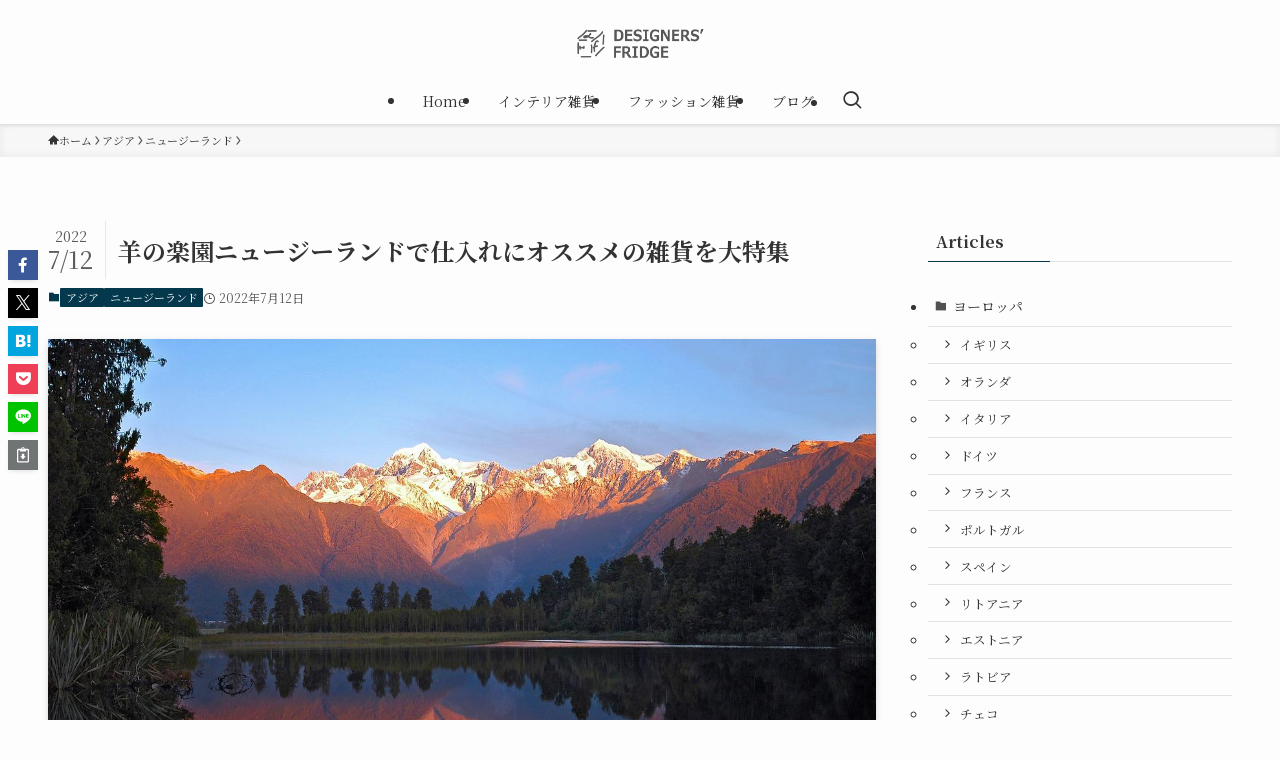

--- FILE ---
content_type: text/html; charset=UTF-8
request_url: https://designers-fridge.com/zakka-new-zealand-shiire/
body_size: 21792
content:
<!DOCTYPE html>
<html dir="ltr" lang="ja" data-loaded="false" data-scrolled="false" data-spmenu="closed">
<head>
<meta charset="utf-8">
<meta name="format-detection" content="telephone=no">
<meta http-equiv="X-UA-Compatible" content="IE=edge">
<meta name="viewport" content="width=device-width, viewport-fit=cover">
<title>羊の楽園ニュージーランドで仕入れにオススメの雑貨を大特集 | デザイナーズフリッジ</title>
<style>img:is([sizes="auto" i], [sizes^="auto," i]) { contain-intrinsic-size: 3000px 1500px }</style>
<!-- All in One SEO 4.8.3.2 - aioseo.com -->
<meta name="description" content="羊の楽園ニュージーランドで仕入れにオススメの雑貨を大特集。酪農大国であるニュージーランドでは、高品質な羊毛雑貨、「海の宝石」という別名がつくほど美しい七色に輝くパウア貝のアクセサリー、先住民マオリ族の伝統の翡翠のアクセサリーや羊やキーウィをモチーフとした服飾雑貨など、個性ある雑貨が多く、仕入れにおすすめです。" />
<meta name="robots" content="max-snippet:-1, max-image-preview:large, max-video-preview:-1" />
<meta name="author" content="DESIGNERS&#039; FRIDGE"/>
<meta name="keywords" content="服飾雑貨,インテリア雑貨,ファッション雑貨,日用雑貨,生活雑貨,アジア,ニュージーランド" />
<link rel="canonical" href="https://designers-fridge.com/zakka-new-zealand-shiire/" />
<meta name="generator" content="All in One SEO (AIOSEO) 4.8.3.2" />
<script type="application/ld+json" class="aioseo-schema">
{"@context":"https:\/\/schema.org","@graph":[{"@type":"Article","@id":"https:\/\/designers-fridge.com\/zakka-new-zealand-shiire\/#article","name":"\u7f8a\u306e\u697d\u5712\u30cb\u30e5\u30fc\u30b8\u30fc\u30e9\u30f3\u30c9\u3067\u4ed5\u5165\u308c\u306b\u30aa\u30b9\u30b9\u30e1\u306e\u96d1\u8ca8\u3092\u5927\u7279\u96c6 | \u30c7\u30b6\u30a4\u30ca\u30fc\u30ba\u30d5\u30ea\u30c3\u30b8","headline":"\u7f8a\u306e\u697d\u5712\u30cb\u30e5\u30fc\u30b8\u30fc\u30e9\u30f3\u30c9\u3067\u4ed5\u5165\u308c\u306b\u30aa\u30b9\u30b9\u30e1\u306e\u96d1\u8ca8\u3092\u5927\u7279\u96c6","author":{"@id":"https:\/\/designers-fridge.com\/author\/sndlabo\/#author"},"publisher":{"@id":"https:\/\/designers-fridge.com\/#organization"},"image":{"@type":"ImageObject","url":"https:\/\/designers-fridge.com\/wp-content\/uploads\/2022\/07\/new-zealand-g8c915481d_1280.jpg","width":1280,"height":851},"datePublished":"2022-07-12T16:24:32+09:00","dateModified":"2022-07-12T16:24:32+09:00","inLanguage":"ja","mainEntityOfPage":{"@id":"https:\/\/designers-fridge.com\/zakka-new-zealand-shiire\/#webpage"},"isPartOf":{"@id":"https:\/\/designers-fridge.com\/zakka-new-zealand-shiire\/#webpage"},"articleSection":"\u30a2\u30b8\u30a2, \u30cb\u30e5\u30fc\u30b8\u30fc\u30e9\u30f3\u30c9, \u670d\u98fe\u96d1\u8ca8, \u30a4\u30f3\u30c6\u30ea\u30a2\u96d1\u8ca8, \u30d5\u30a1\u30c3\u30b7\u30e7\u30f3\u96d1\u8ca8, \u65e5\u7528\u96d1\u8ca8, \u751f\u6d3b\u96d1\u8ca8"},{"@type":"BreadcrumbList","@id":"https:\/\/designers-fridge.com\/zakka-new-zealand-shiire\/#breadcrumblist","itemListElement":[{"@type":"ListItem","@id":"https:\/\/designers-fridge.com#listItem","position":1,"name":"Home","item":"https:\/\/designers-fridge.com","nextItem":{"@type":"ListItem","@id":"https:\/\/designers-fridge.com\/category\/asia\/#listItem","name":"\u30a2\u30b8\u30a2"}},{"@type":"ListItem","@id":"https:\/\/designers-fridge.com\/category\/asia\/#listItem","position":2,"name":"\u30a2\u30b8\u30a2","item":"https:\/\/designers-fridge.com\/category\/asia\/","nextItem":{"@type":"ListItem","@id":"https:\/\/designers-fridge.com\/category\/asia\/nz\/#listItem","name":"\u30cb\u30e5\u30fc\u30b8\u30fc\u30e9\u30f3\u30c9"},"previousItem":{"@type":"ListItem","@id":"https:\/\/designers-fridge.com#listItem","name":"Home"}},{"@type":"ListItem","@id":"https:\/\/designers-fridge.com\/category\/asia\/nz\/#listItem","position":3,"name":"\u30cb\u30e5\u30fc\u30b8\u30fc\u30e9\u30f3\u30c9","item":"https:\/\/designers-fridge.com\/category\/asia\/nz\/","nextItem":{"@type":"ListItem","@id":"https:\/\/designers-fridge.com\/zakka-new-zealand-shiire\/#listItem","name":"\u7f8a\u306e\u697d\u5712\u30cb\u30e5\u30fc\u30b8\u30fc\u30e9\u30f3\u30c9\u3067\u4ed5\u5165\u308c\u306b\u30aa\u30b9\u30b9\u30e1\u306e\u96d1\u8ca8\u3092\u5927\u7279\u96c6"},"previousItem":{"@type":"ListItem","@id":"https:\/\/designers-fridge.com\/category\/asia\/#listItem","name":"\u30a2\u30b8\u30a2"}},{"@type":"ListItem","@id":"https:\/\/designers-fridge.com\/zakka-new-zealand-shiire\/#listItem","position":4,"name":"\u7f8a\u306e\u697d\u5712\u30cb\u30e5\u30fc\u30b8\u30fc\u30e9\u30f3\u30c9\u3067\u4ed5\u5165\u308c\u306b\u30aa\u30b9\u30b9\u30e1\u306e\u96d1\u8ca8\u3092\u5927\u7279\u96c6","previousItem":{"@type":"ListItem","@id":"https:\/\/designers-fridge.com\/category\/asia\/nz\/#listItem","name":"\u30cb\u30e5\u30fc\u30b8\u30fc\u30e9\u30f3\u30c9"}}]},{"@type":"Organization","@id":"https:\/\/designers-fridge.com\/#organization","name":"\u30c7\u30b6\u30a4\u30ca\u30fc\u30ba\u30d5\u30ea\u30c3\u30b8","description":"\u4e16\u754c\u3092\u65c5\u3059\u308b\u30e2\u30ce\u3065\u304f\u308a","url":"https:\/\/designers-fridge.com\/","telephone":"+81368695593","logo":{"@type":"ImageObject","url":"https:\/\/designers-fridge.com\/wp-content\/uploads\/2018\/11\/df-logo.png","@id":"https:\/\/designers-fridge.com\/zakka-new-zealand-shiire\/#organizationLogo","width":340,"height":200},"image":{"@id":"https:\/\/designers-fridge.com\/zakka-new-zealand-shiire\/#organizationLogo"},"sameAs":["https:\/\/www.instagram.com\/designers.fridge\/"]},{"@type":"Person","@id":"https:\/\/designers-fridge.com\/author\/sndlabo\/#author","url":"https:\/\/designers-fridge.com\/author\/sndlabo\/","name":"DESIGNERS' FRIDGE","image":{"@type":"ImageObject","@id":"https:\/\/designers-fridge.com\/zakka-new-zealand-shiire\/#authorImage","url":"https:\/\/secure.gravatar.com\/avatar\/9a6baeeafa19ddc2bc152a146f2ee1fada0313d77eba6052d4e1624c5bbd4961?s=96&d=mm&r=g","width":96,"height":96,"caption":"DESIGNERS' FRIDGE"}},{"@type":"WebPage","@id":"https:\/\/designers-fridge.com\/zakka-new-zealand-shiire\/#webpage","url":"https:\/\/designers-fridge.com\/zakka-new-zealand-shiire\/","name":"\u7f8a\u306e\u697d\u5712\u30cb\u30e5\u30fc\u30b8\u30fc\u30e9\u30f3\u30c9\u3067\u4ed5\u5165\u308c\u306b\u30aa\u30b9\u30b9\u30e1\u306e\u96d1\u8ca8\u3092\u5927\u7279\u96c6 | \u30c7\u30b6\u30a4\u30ca\u30fc\u30ba\u30d5\u30ea\u30c3\u30b8","description":"\u7f8a\u306e\u697d\u5712\u30cb\u30e5\u30fc\u30b8\u30fc\u30e9\u30f3\u30c9\u3067\u4ed5\u5165\u308c\u306b\u30aa\u30b9\u30b9\u30e1\u306e\u96d1\u8ca8\u3092\u5927\u7279\u96c6\u3002\u916a\u8fb2\u5927\u56fd\u3067\u3042\u308b\u30cb\u30e5\u30fc\u30b8\u30fc\u30e9\u30f3\u30c9\u3067\u306f\u3001\u9ad8\u54c1\u8cea\u306a\u7f8a\u6bdb\u96d1\u8ca8\u3001\u300c\u6d77\u306e\u5b9d\u77f3\u300d\u3068\u3044\u3046\u5225\u540d\u304c\u3064\u304f\u307b\u3069\u7f8e\u3057\u3044\u4e03\u8272\u306b\u8f1d\u304f\u30d1\u30a6\u30a2\u8c9d\u306e\u30a2\u30af\u30bb\u30b5\u30ea\u30fc\u3001\u5148\u4f4f\u6c11\u30de\u30aa\u30ea\u65cf\u306e\u4f1d\u7d71\u306e\u7fe1\u7fe0\u306e\u30a2\u30af\u30bb\u30b5\u30ea\u30fc\u3084\u7f8a\u3084\u30ad\u30fc\u30a6\u30a3\u3092\u30e2\u30c1\u30fc\u30d5\u3068\u3057\u305f\u670d\u98fe\u96d1\u8ca8\u306a\u3069\u3001\u500b\u6027\u3042\u308b\u96d1\u8ca8\u304c\u591a\u304f\u3001\u4ed5\u5165\u308c\u306b\u304a\u3059\u3059\u3081\u3067\u3059\u3002","inLanguage":"ja","isPartOf":{"@id":"https:\/\/designers-fridge.com\/#website"},"breadcrumb":{"@id":"https:\/\/designers-fridge.com\/zakka-new-zealand-shiire\/#breadcrumblist"},"author":{"@id":"https:\/\/designers-fridge.com\/author\/sndlabo\/#author"},"creator":{"@id":"https:\/\/designers-fridge.com\/author\/sndlabo\/#author"},"image":{"@type":"ImageObject","url":"https:\/\/designers-fridge.com\/wp-content\/uploads\/2022\/07\/new-zealand-g8c915481d_1280.jpg","@id":"https:\/\/designers-fridge.com\/zakka-new-zealand-shiire\/#mainImage","width":1280,"height":851},"primaryImageOfPage":{"@id":"https:\/\/designers-fridge.com\/zakka-new-zealand-shiire\/#mainImage"},"datePublished":"2022-07-12T16:24:32+09:00","dateModified":"2022-07-12T16:24:32+09:00"},{"@type":"WebSite","@id":"https:\/\/designers-fridge.com\/#website","url":"https:\/\/designers-fridge.com\/","name":"\u30c7\u30b6\u30a4\u30ca\u30fc\u30ba\u30d5\u30ea\u30c3\u30b8","description":"\u4e16\u754c\u3092\u65c5\u3059\u308b\u30e2\u30ce\u3065\u304f\u308a","inLanguage":"ja","publisher":{"@id":"https:\/\/designers-fridge.com\/#organization"}}]}
</script>
<!-- All in One SEO -->
<link rel='dns-prefetch' href='//www.googletagmanager.com' />
<link rel='dns-prefetch' href='//pagead2.googlesyndication.com' />
<link rel="alternate" type="application/rss+xml" title="デザイナーズフリッジ &raquo; フィード" href="https://designers-fridge.com/feed/" />
<!-- <link rel='stylesheet' id='wp-block-library-css' href='https://designers-fridge.com/wp-includes/css/dist/block-library/style.min.css?ver=6.8.3' type='text/css' media='all' /> -->
<!-- <link rel='stylesheet' id='swell-icons-css' href='https://designers-fridge.com/wp-content/themes/swell/build/css/swell-icons.css?ver=2.15.0' type='text/css' media='all' /> -->
<!-- <link rel='stylesheet' id='main_style-css' href='https://designers-fridge.com/wp-content/themes/swell/build/css/main.css?ver=2.15.0' type='text/css' media='all' /> -->
<!-- <link rel='stylesheet' id='swell_blocks-css' href='https://designers-fridge.com/wp-content/themes/swell/build/css/blocks.css?ver=2.15.0' type='text/css' media='all' /> -->
<link rel="stylesheet" type="text/css" href="//designers-fridge.com/wp-content/cache/wpfc-minified/97vpldx1/5y0nu.css" media="all"/>
<style id='swell_custom-inline-css' type='text/css'>
:root{--swl-fz--content:4vw;--swl-font_family:"Noto Serif JP", "Hiragino Mincho ProN", serif;--swl-font_weight:400;--color_main:#04384c;--color_text:#333;--color_link:#1176d4;--color_htag:#04384c;--color_bg:#fdfdfd;--color_gradient1:#d8ffff;--color_gradient2:#87e7ff;--color_main_thin:rgba(5, 70, 95, 0.05 );--color_main_dark:rgba(3, 42, 57, 1 );--color_list_check:#04384c;--color_list_num:#04384c;--color_list_good:#86dd7b;--color_list_triangle:#f4e03a;--color_list_bad:#f36060;--color_faq_q:#d55656;--color_faq_a:#6599b7;--color_icon_good:#3cd250;--color_icon_good_bg:#ecffe9;--color_icon_bad:#4b73eb;--color_icon_bad_bg:#eafaff;--color_icon_info:#f578b4;--color_icon_info_bg:#fff0fa;--color_icon_announce:#ffa537;--color_icon_announce_bg:#fff5f0;--color_icon_pen:#7a7a7a;--color_icon_pen_bg:#f7f7f7;--color_icon_book:#787364;--color_icon_book_bg:#f8f6ef;--color_icon_point:#ffa639;--color_icon_check:#86d67c;--color_icon_batsu:#f36060;--color_icon_hatena:#5295cc;--color_icon_caution:#f7da38;--color_icon_memo:#84878a;--color_deep01:#e44141;--color_deep02:#3d79d5;--color_deep03:#63a84d;--color_deep04:#f09f4d;--color_pale01:#fff2f0;--color_pale02:#f3f8fd;--color_pale03:#f1f9ee;--color_pale04:#fdf9ee;--color_mark_blue:#b7e3ff;--color_mark_green:#bdf9c3;--color_mark_yellow:#fcf69f;--color_mark_orange:#ffddbc;--border01:solid 1px var(--color_main);--border02:double 4px var(--color_main);--border03:dashed 2px var(--color_border);--border04:solid 4px var(--color_gray);--card_posts_thumb_ratio:56.25%;--list_posts_thumb_ratio:61.805%;--big_posts_thumb_ratio:56.25%;--thumb_posts_thumb_ratio:61.805%;--blogcard_thumb_ratio:56.25%;--color_header_bg:#fdfdfd;--color_header_text:#333;--color_footer_bg:#fdfdfd;--color_footer_text:#333;--container_size:1200px;--article_size:900px;--logo_size_sp:48px;--logo_size_pc:38px;--logo_size_pcfix:32px;}.swl-cell-bg[data-icon="doubleCircle"]{--cell-icon-color:#ffc977}.swl-cell-bg[data-icon="circle"]{--cell-icon-color:#94e29c}.swl-cell-bg[data-icon="triangle"]{--cell-icon-color:#eeda2f}.swl-cell-bg[data-icon="close"]{--cell-icon-color:#ec9191}.swl-cell-bg[data-icon="hatena"]{--cell-icon-color:#93c9da}.swl-cell-bg[data-icon="check"]{--cell-icon-color:#94e29c}.swl-cell-bg[data-icon="line"]{--cell-icon-color:#9b9b9b}.cap_box[data-colset="col1"]{--capbox-color:#f59b5f;--capbox-color--bg:#fff8eb}.cap_box[data-colset="col2"]{--capbox-color:#5fb9f5;--capbox-color--bg:#edf5ff}.cap_box[data-colset="col3"]{--capbox-color:#2fcd90;--capbox-color--bg:#eafaf2}.red_{--the-btn-color:#f74a4a;--the-btn-color2:#ffbc49;--the-solid-shadow: rgba(185, 56, 56, 1 )}.blue_{--the-btn-color:#338df4;--the-btn-color2:#35eaff;--the-solid-shadow: rgba(38, 106, 183, 1 )}.green_{--the-btn-color:#62d847;--the-btn-color2:#7bf7bd;--the-solid-shadow: rgba(74, 162, 53, 1 )}.is-style-btn_normal{--the-btn-radius:80px}.is-style-btn_solid{--the-btn-radius:80px}.is-style-btn_shiny{--the-btn-radius:80px}.is-style-btn_line{--the-btn-radius:80px}.post_content blockquote{padding:1.5em 2em 1.5em 3em}.post_content blockquote::before{content:"";display:block;width:5px;height:calc(100% - 3em);top:1.5em;left:1.5em;border-left:solid 1px rgba(180,180,180,.75);border-right:solid 1px rgba(180,180,180,.75);}.mark_blue{background:-webkit-linear-gradient(transparent 64%,var(--color_mark_blue) 0%);background:linear-gradient(transparent 64%,var(--color_mark_blue) 0%)}.mark_green{background:-webkit-linear-gradient(transparent 64%,var(--color_mark_green) 0%);background:linear-gradient(transparent 64%,var(--color_mark_green) 0%)}.mark_yellow{background:-webkit-linear-gradient(transparent 64%,var(--color_mark_yellow) 0%);background:linear-gradient(transparent 64%,var(--color_mark_yellow) 0%)}.mark_orange{background:-webkit-linear-gradient(transparent 64%,var(--color_mark_orange) 0%);background:linear-gradient(transparent 64%,var(--color_mark_orange) 0%)}[class*="is-style-icon_"]{color:#333;border-width:0}[class*="is-style-big_icon_"]{border-width:2px;border-style:solid}[data-col="gray"] .c-balloon__text{background:#f7f7f7;border-color:#ccc}[data-col="gray"] .c-balloon__before{border-right-color:#f7f7f7}[data-col="green"] .c-balloon__text{background:#d1f8c2;border-color:#9ddd93}[data-col="green"] .c-balloon__before{border-right-color:#d1f8c2}[data-col="blue"] .c-balloon__text{background:#e2f6ff;border-color:#93d2f0}[data-col="blue"] .c-balloon__before{border-right-color:#e2f6ff}[data-col="red"] .c-balloon__text{background:#ffebeb;border-color:#f48789}[data-col="red"] .c-balloon__before{border-right-color:#ffebeb}[data-col="yellow"] .c-balloon__text{background:#f9f7d2;border-color:#fbe593}[data-col="yellow"] .c-balloon__before{border-right-color:#f9f7d2}.-type-list2 .p-postList__body::after,.-type-big .p-postList__body::after{content: "READ MORE »";}.c-postThumb__cat{background-color:#04384c;color:#fff;background-image: repeating-linear-gradient(-45deg,rgba(255,255,255,.1),rgba(255,255,255,.1) 6px,transparent 6px,transparent 12px)}.post_content h2:where(:not([class^="swell-block-"]):not(.faq_q):not(.p-postList__title)){background:var(--color_htag);padding:.75em 1em;color:#fff}.post_content h2:where(:not([class^="swell-block-"]):not(.faq_q):not(.p-postList__title))::before{position:absolute;display:block;pointer-events:none;content:"";top:-4px;left:0;width:100%;height:calc(100% + 4px);box-sizing:content-box;border-top:solid 2px var(--color_htag);border-bottom:solid 2px var(--color_htag)}.post_content h3:where(:not([class^="swell-block-"]):not(.faq_q):not(.p-postList__title)){padding:0 .5em .5em}.post_content h3:where(:not([class^="swell-block-"]):not(.faq_q):not(.p-postList__title))::before{content:"";width:100%;height:2px;background: repeating-linear-gradient(90deg, var(--color_htag) 0%, var(--color_htag) 29.3%, rgba(150,150,150,.2) 29.3%, rgba(150,150,150,.2) 100%)}.post_content h4:where(:not([class^="swell-block-"]):not(.faq_q):not(.p-postList__title)){padding:0 0 0 16px;border-left:solid 2px var(--color_htag)}.l-header{box-shadow: 0 1px 4px rgba(0,0,0,.12)}.l-header__menuBtn{order:1}.l-header__customBtn{order:3}.c-gnav a::after{background:var(--color_main);width:100%;height:2px;transform:scaleX(0)}.p-spHeadMenu .menu-item.-current{border-bottom-color:var(--color_main)}.c-gnav > li:hover > a::after,.c-gnav > .-current > a::after{transform: scaleX(1)}.c-gnav .sub-menu{color:#333;background:#fff}.l-fixHeader::before{opacity:1}#pagetop{border-radius:50%}.c-widget__title.-spmenu{padding:.5em .75em;border-radius:var(--swl-radius--2, 0px);background:var(--color_main);color:#fff;}.c-widget__title.-footer{padding:.5em}.c-widget__title.-footer::before{content:"";bottom:0;left:0;width:40%;z-index:1;background:var(--color_main)}.c-widget__title.-footer::after{content:"";bottom:0;left:0;width:100%;background:var(--color_border)}.c-secTitle{border-left:solid 2px var(--color_main);padding:0em .75em}.p-spMenu{color:#333}.p-spMenu__inner::before{background:#fdfdfd;opacity:1}.p-spMenu__overlay{background:#000;opacity:0.6}[class*="page-numbers"]{color:#fff;background-color:#dedede}a{text-decoration: none}.l-topTitleArea.c-filterLayer::before{background-color:#000;opacity:0.2;content:""}@media screen and (min-width: 960px){:root{}}@media screen and (max-width: 959px){:root{}.l-header__logo{order:2;text-align:center}}@media screen and (min-width: 600px){:root{--swl-fz--content:14px;}}@media screen and (max-width: 599px){:root{}}@media (min-width: 1108px) {.alignwide{left:-100px;width:calc(100% + 200px);}}@media (max-width: 1108px) {.-sidebar-off .swell-block-fullWide__inner.l-container .alignwide{left:0px;width:100%;}}.l-fixHeader .l-fixHeader__gnav{order:0}[data-scrolled=true] .l-fixHeader[data-ready]{opacity:1;-webkit-transform:translateY(0)!important;transform:translateY(0)!important;visibility:visible}.-body-solid .l-fixHeader{box-shadow:0 2px 4px var(--swl-color_shadow)}.l-fixHeader__inner{align-items:stretch;color:var(--color_header_text);display:flex;padding-bottom:0;padding-top:0;position:relative;z-index:1}.l-fixHeader__logo{align-items:center;display:flex;line-height:1;margin-right:24px;order:0;padding:16px 0}.is-style-btn_normal a,.is-style-btn_shiny a{box-shadow:var(--swl-btn_shadow)}.c-shareBtns__btn,.is-style-balloon>.c-tabList .c-tabList__button,.p-snsCta,[class*=page-numbers]{box-shadow:var(--swl-box_shadow)}.p-articleThumb__img,.p-articleThumb__youtube{box-shadow:var(--swl-img_shadow)}.p-pickupBanners__item .c-bannerLink,.p-postList__thumb{box-shadow:0 2px 8px rgba(0,0,0,.1),0 4px 4px -4px rgba(0,0,0,.1)}.p-postList.-w-ranking li:before{background-image:repeating-linear-gradient(-45deg,hsla(0,0%,100%,.1),hsla(0,0%,100%,.1) 6px,transparent 0,transparent 12px);box-shadow:1px 1px 4px rgba(0,0,0,.2)}@media (min-width:960px){.-parallel .l-header__inner{display:flex;flex-wrap:wrap;max-width:100%;padding-left:0;padding-right:0}.-parallel .l-header__logo{text-align:center;width:100%}.-parallel .l-header__logo .c-catchphrase{font-size:12px;line-height:1;margin-top:16px}.-parallel .l-header__gnav{width:100%}.-parallel .l-header__gnav .c-gnav{justify-content:center}.-parallel .l-header__gnav .c-gnav>li>a{padding:16px}.-parallel .c-headLogo.-txt,.-parallel .w-header{justify-content:center}.-parallel .w-header{margin-bottom:8px;margin-top:8px}.-parallel-bottom .l-header__inner{padding-top:8px}.-parallel-bottom .l-header__logo{order:1;padding:16px 0}.-parallel-bottom .w-header{order:2}.-parallel-bottom .l-header__gnav{order:3}.-parallel-top .l-header__inner{padding-bottom:8px}.-parallel-top .l-header__gnav{order:1}.-parallel-top .l-header__logo{order:2;padding:16px 0}.-parallel-top .w-header{order:3}.l-header.-parallel .w-header{width:100%}.l-fixHeader.-parallel .l-fixHeader__gnav{margin-left:auto}}.c-gnav .sub-menu a:before,.c-listMenu a:before{-webkit-font-smoothing:antialiased;-moz-osx-font-smoothing:grayscale;font-family:icomoon!important;font-style:normal;font-variant:normal;font-weight:400;line-height:1;text-transform:none}.c-submenuToggleBtn{display:none}.c-listMenu a{padding:.75em 1em .75em 1.5em;transition:padding .25s}.c-listMenu a:hover{padding-left:1.75em;padding-right:.75em}.c-gnav .sub-menu a:before,.c-listMenu a:before{color:inherit;content:"\e921";display:inline-block;left:2px;position:absolute;top:50%;-webkit-transform:translateY(-50%);transform:translateY(-50%);vertical-align:middle}.widget_categories>ul>.cat-item>a,.wp-block-categories-list>li>a{padding-left:1.75em}.c-listMenu .children,.c-listMenu .sub-menu{margin:0}.c-listMenu .children a,.c-listMenu .sub-menu a{font-size:.9em;padding-left:2.5em}.c-listMenu .children a:before,.c-listMenu .sub-menu a:before{left:1em}.c-listMenu .children a:hover,.c-listMenu .sub-menu a:hover{padding-left:2.75em}.c-listMenu .children ul a,.c-listMenu .sub-menu ul a{padding-left:3.25em}.c-listMenu .children ul a:before,.c-listMenu .sub-menu ul a:before{left:1.75em}.c-listMenu .children ul a:hover,.c-listMenu .sub-menu ul a:hover{padding-left:3.5em}.c-gnav li:hover>.sub-menu{opacity:1;visibility:visible}.c-gnav .sub-menu:before{background:inherit;content:"";height:100%;left:0;position:absolute;top:0;width:100%;z-index:0}.c-gnav .sub-menu .sub-menu{left:100%;top:0;z-index:-1}.c-gnav .sub-menu a{padding-left:2em}.c-gnav .sub-menu a:before{left:.5em}.c-gnav .sub-menu a:hover .ttl{left:4px}:root{--color_content_bg:var(--color_bg);}.c-widget__title.-side{padding:.5em}.c-widget__title.-side::before{content:"";bottom:0;left:0;width:40%;z-index:1;background:var(--color_main)}.c-widget__title.-side::after{content:"";bottom:0;left:0;width:100%;background:var(--color_border)}.c-shareBtns__item:not(:last-child){margin-right:4px}.c-shareBtns__btn{padding:8px 0}@media screen and (min-width: 960px){:root{}}@media screen and (max-width: 959px){:root{}}@media screen and (min-width: 600px){:root{}}@media screen and (max-width: 599px){:root{}}.swell-block-fullWide__inner.l-container{--swl-fw_inner_pad:var(--swl-pad_container,0px)}@media (min-width:960px){.-sidebar-on .l-content .alignfull,.-sidebar-on .l-content .alignwide{left:-16px;width:calc(100% + 32px)}.swell-block-fullWide__inner.l-article{--swl-fw_inner_pad:var(--swl-pad_post_content,0px)}.-sidebar-on .swell-block-fullWide__inner .alignwide{left:0;width:100%}.-sidebar-on .swell-block-fullWide__inner .alignfull{left:calc(0px - var(--swl-fw_inner_pad, 0))!important;margin-left:0!important;margin-right:0!important;width:calc(100% + var(--swl-fw_inner_pad, 0)*2)!important}}.p-relatedPosts .p-postList__item{margin-bottom:1.5em}.p-relatedPosts .p-postList__times,.p-relatedPosts .p-postList__times>:last-child{margin-right:0}@media (min-width:600px){.p-relatedPosts .p-postList__item{width:33.33333%}}@media screen and (min-width:600px) and (max-width:1239px){.p-relatedPosts .p-postList__item:nth-child(7),.p-relatedPosts .p-postList__item:nth-child(8){display:none}}@media screen and (min-width:1240px){.p-relatedPosts .p-postList__item{width:25%}}.-index-off .p-toc,.swell-toc-placeholder:empty{display:none}.p-toc.-modal{height:100%;margin:0;overflow-y:auto;padding:0}#main_content .p-toc{border-radius:var(--swl-radius--2,0);margin:4em auto;max-width:800px}#sidebar .p-toc{margin-top:-.5em}.p-toc .__pn:before{content:none!important;counter-increment:none}.p-toc .__prev{margin:0 0 1em}.p-toc .__next{margin:1em 0 0}.p-toc.is-omitted:not([data-omit=ct]) [data-level="2"] .p-toc__childList{height:0;margin-bottom:-.5em;visibility:hidden}.p-toc.is-omitted:not([data-omit=nest]){position:relative}.p-toc.is-omitted:not([data-omit=nest]):before{background:linear-gradient(hsla(0,0%,100%,0),var(--color_bg));bottom:5em;content:"";height:4em;left:0;opacity:.75;pointer-events:none;position:absolute;width:100%;z-index:1}.p-toc.is-omitted:not([data-omit=nest]):after{background:var(--color_bg);bottom:0;content:"";height:5em;left:0;opacity:.75;position:absolute;width:100%;z-index:1}.p-toc.is-omitted:not([data-omit=nest]) .__next,.p-toc.is-omitted:not([data-omit=nest]) [data-omit="1"]{display:none}.p-toc .p-toc__expandBtn{background-color:#f7f7f7;border:rgba(0,0,0,.2);border-radius:5em;box-shadow:0 0 0 1px #bbb;color:#333;display:block;font-size:14px;line-height:1.5;margin:.75em auto 0;min-width:6em;padding:.5em 1em;position:relative;transition:box-shadow .25s;z-index:2}.p-toc[data-omit=nest] .p-toc__expandBtn{display:inline-block;font-size:13px;margin:0 0 0 1.25em;padding:.5em .75em}.p-toc:not([data-omit=nest]) .p-toc__expandBtn:after,.p-toc:not([data-omit=nest]) .p-toc__expandBtn:before{border-top-color:inherit;border-top-style:dotted;border-top-width:3px;content:"";display:block;height:1px;position:absolute;top:calc(50% - 1px);transition:border-color .25s;width:100%;width:22px}.p-toc:not([data-omit=nest]) .p-toc__expandBtn:before{right:calc(100% + 1em)}.p-toc:not([data-omit=nest]) .p-toc__expandBtn:after{left:calc(100% + 1em)}.p-toc.is-expanded .p-toc__expandBtn{border-color:transparent}.p-toc__ttl{display:block;font-size:1.2em;line-height:1;position:relative;text-align:center}.p-toc__ttl:before{content:"\e918";display:inline-block;font-family:icomoon;margin-right:.5em;padding-bottom:2px;vertical-align:middle}#index_modal .p-toc__ttl{margin-bottom:.5em}.p-toc__list li{line-height:1.6}.p-toc__list>li+li{margin-top:.5em}.p-toc__list .p-toc__childList{padding-left:.5em}.p-toc__list [data-level="3"]{font-size:.9em}.p-toc__list .mininote{display:none}.post_content .p-toc__list{padding-left:0}#sidebar .p-toc__list{margin-bottom:0}#sidebar .p-toc__list .p-toc__childList{padding-left:0}.p-toc__link{color:inherit;font-size:inherit;text-decoration:none}.p-toc__link:hover{opacity:.8}.p-toc.-double{background:var(--color_gray);background:linear-gradient(-45deg,transparent 25%,var(--color_gray) 25%,var(--color_gray) 50%,transparent 50%,transparent 75%,var(--color_gray) 75%,var(--color_gray));background-clip:padding-box;background-size:4px 4px;border-bottom:4px double var(--color_border);border-top:4px double var(--color_border);padding:1.5em 1em 1em}.p-toc.-double .p-toc__ttl{margin-bottom:.75em}@media (min-width:960px){#main_content .p-toc{width:92%}}@media (hover:hover){.p-toc .p-toc__expandBtn:hover{border-color:transparent;box-shadow:0 0 0 2px currentcolor}}@media (min-width:600px){.p-toc.-double{padding:2em}}.p-pnLinks{align-items:stretch;display:flex;justify-content:space-between;margin:2em 0}.p-pnLinks__item{font-size:3vw;position:relative;width:49%}.p-pnLinks__item:before{content:"";display:block;height:.5em;pointer-events:none;position:absolute;top:50%;width:.5em;z-index:1}.p-pnLinks__item.-prev:before{border-bottom:1px solid;border-left:1px solid;left:.35em;-webkit-transform:rotate(45deg) translateY(-50%);transform:rotate(45deg) translateY(-50%)}.p-pnLinks__item.-prev .p-pnLinks__thumb{margin-right:8px}.p-pnLinks__item.-next .p-pnLinks__link{justify-content:flex-end}.p-pnLinks__item.-next:before{border-bottom:1px solid;border-right:1px solid;right:.35em;-webkit-transform:rotate(-45deg) translateY(-50%);transform:rotate(-45deg) translateY(-50%)}.p-pnLinks__item.-next .p-pnLinks__thumb{margin-left:8px;order:2}.p-pnLinks__item.-next:first-child{margin-left:auto}.p-pnLinks__link{align-items:center;border-radius:var(--swl-radius--2,0);color:inherit;display:flex;height:100%;line-height:1.4;min-height:4em;padding:.6em 1em .5em;position:relative;text-decoration:none;transition:box-shadow .25s;width:100%}.p-pnLinks__thumb{border-radius:var(--swl-radius--4,0);height:32px;-o-object-fit:cover;object-fit:cover;width:48px}.p-pnLinks .-prev .p-pnLinks__link{border-left:1.25em solid var(--color_main)}.p-pnLinks .-prev:before{color:#fff}.p-pnLinks .-next .p-pnLinks__link{border-right:1.25em solid var(--color_main)}.p-pnLinks .-next:before{color:#fff}@media not all and (min-width:960px){.p-pnLinks.-thumb-on{display:block}.p-pnLinks.-thumb-on .p-pnLinks__item{width:100%}}@media (min-width:600px){.p-pnLinks__item{font-size:13px}.p-pnLinks__thumb{height:48px;width:72px}.p-pnLinks__title{transition:-webkit-transform .25s;transition:transform .25s;transition:transform .25s,-webkit-transform .25s}.-prev>.p-pnLinks__link:hover .p-pnLinks__title{-webkit-transform:translateX(4px);transform:translateX(4px)}.-next>.p-pnLinks__link:hover .p-pnLinks__title{-webkit-transform:translateX(-4px);transform:translateX(-4px)}.p-pnLinks .-prev .p-pnLinks__link:hover{box-shadow:1px 1px 2px var(--swl-color_shadow)}.p-pnLinks .-next .p-pnLinks__link:hover{box-shadow:-1px 1px 2px var(--swl-color_shadow)}}
</style>
<!-- <link rel='stylesheet' id='swell-parts/footer-css' href='https://designers-fridge.com/wp-content/themes/swell/build/css/modules/parts/footer.css?ver=2.15.0' type='text/css' media='all' /> -->
<!-- <link rel='stylesheet' id='swell-page/single-css' href='https://designers-fridge.com/wp-content/themes/swell/build/css/modules/page/single.css?ver=2.15.0' type='text/css' media='all' /> -->
<link rel="stylesheet" type="text/css" href="//designers-fridge.com/wp-content/cache/wpfc-minified/rrembsh/5y0nu.css" media="all"/>
<style id='classic-theme-styles-inline-css' type='text/css'>
/*! This file is auto-generated */
.wp-block-button__link{color:#fff;background-color:#32373c;border-radius:9999px;box-shadow:none;text-decoration:none;padding:calc(.667em + 2px) calc(1.333em + 2px);font-size:1.125em}.wp-block-file__button{background:#32373c;color:#fff;text-decoration:none}
</style>
<style id='global-styles-inline-css' type='text/css'>
:root{--wp--preset--aspect-ratio--square: 1;--wp--preset--aspect-ratio--4-3: 4/3;--wp--preset--aspect-ratio--3-4: 3/4;--wp--preset--aspect-ratio--3-2: 3/2;--wp--preset--aspect-ratio--2-3: 2/3;--wp--preset--aspect-ratio--16-9: 16/9;--wp--preset--aspect-ratio--9-16: 9/16;--wp--preset--color--black: #000;--wp--preset--color--cyan-bluish-gray: #abb8c3;--wp--preset--color--white: #fff;--wp--preset--color--pale-pink: #f78da7;--wp--preset--color--vivid-red: #cf2e2e;--wp--preset--color--luminous-vivid-orange: #ff6900;--wp--preset--color--luminous-vivid-amber: #fcb900;--wp--preset--color--light-green-cyan: #7bdcb5;--wp--preset--color--vivid-green-cyan: #00d084;--wp--preset--color--pale-cyan-blue: #8ed1fc;--wp--preset--color--vivid-cyan-blue: #0693e3;--wp--preset--color--vivid-purple: #9b51e0;--wp--preset--color--swl-main: var(--color_main);--wp--preset--color--swl-main-thin: var(--color_main_thin);--wp--preset--color--swl-gray: var(--color_gray);--wp--preset--color--swl-deep-01: var(--color_deep01);--wp--preset--color--swl-deep-02: var(--color_deep02);--wp--preset--color--swl-deep-03: var(--color_deep03);--wp--preset--color--swl-deep-04: var(--color_deep04);--wp--preset--color--swl-pale-01: var(--color_pale01);--wp--preset--color--swl-pale-02: var(--color_pale02);--wp--preset--color--swl-pale-03: var(--color_pale03);--wp--preset--color--swl-pale-04: var(--color_pale04);--wp--preset--gradient--vivid-cyan-blue-to-vivid-purple: linear-gradient(135deg,rgba(6,147,227,1) 0%,rgb(155,81,224) 100%);--wp--preset--gradient--light-green-cyan-to-vivid-green-cyan: linear-gradient(135deg,rgb(122,220,180) 0%,rgb(0,208,130) 100%);--wp--preset--gradient--luminous-vivid-amber-to-luminous-vivid-orange: linear-gradient(135deg,rgba(252,185,0,1) 0%,rgba(255,105,0,1) 100%);--wp--preset--gradient--luminous-vivid-orange-to-vivid-red: linear-gradient(135deg,rgba(255,105,0,1) 0%,rgb(207,46,46) 100%);--wp--preset--gradient--very-light-gray-to-cyan-bluish-gray: linear-gradient(135deg,rgb(238,238,238) 0%,rgb(169,184,195) 100%);--wp--preset--gradient--cool-to-warm-spectrum: linear-gradient(135deg,rgb(74,234,220) 0%,rgb(151,120,209) 20%,rgb(207,42,186) 40%,rgb(238,44,130) 60%,rgb(251,105,98) 80%,rgb(254,248,76) 100%);--wp--preset--gradient--blush-light-purple: linear-gradient(135deg,rgb(255,206,236) 0%,rgb(152,150,240) 100%);--wp--preset--gradient--blush-bordeaux: linear-gradient(135deg,rgb(254,205,165) 0%,rgb(254,45,45) 50%,rgb(107,0,62) 100%);--wp--preset--gradient--luminous-dusk: linear-gradient(135deg,rgb(255,203,112) 0%,rgb(199,81,192) 50%,rgb(65,88,208) 100%);--wp--preset--gradient--pale-ocean: linear-gradient(135deg,rgb(255,245,203) 0%,rgb(182,227,212) 50%,rgb(51,167,181) 100%);--wp--preset--gradient--electric-grass: linear-gradient(135deg,rgb(202,248,128) 0%,rgb(113,206,126) 100%);--wp--preset--gradient--midnight: linear-gradient(135deg,rgb(2,3,129) 0%,rgb(40,116,252) 100%);--wp--preset--font-size--small: 0.9em;--wp--preset--font-size--medium: 1.1em;--wp--preset--font-size--large: 1.25em;--wp--preset--font-size--x-large: 42px;--wp--preset--font-size--xs: 0.75em;--wp--preset--font-size--huge: 1.6em;--wp--preset--spacing--20: 0.44rem;--wp--preset--spacing--30: 0.67rem;--wp--preset--spacing--40: 1rem;--wp--preset--spacing--50: 1.5rem;--wp--preset--spacing--60: 2.25rem;--wp--preset--spacing--70: 3.38rem;--wp--preset--spacing--80: 5.06rem;--wp--preset--shadow--natural: 6px 6px 9px rgba(0, 0, 0, 0.2);--wp--preset--shadow--deep: 12px 12px 50px rgba(0, 0, 0, 0.4);--wp--preset--shadow--sharp: 6px 6px 0px rgba(0, 0, 0, 0.2);--wp--preset--shadow--outlined: 6px 6px 0px -3px rgba(255, 255, 255, 1), 6px 6px rgba(0, 0, 0, 1);--wp--preset--shadow--crisp: 6px 6px 0px rgba(0, 0, 0, 1);}:where(.is-layout-flex){gap: 0.5em;}:where(.is-layout-grid){gap: 0.5em;}body .is-layout-flex{display: flex;}.is-layout-flex{flex-wrap: wrap;align-items: center;}.is-layout-flex > :is(*, div){margin: 0;}body .is-layout-grid{display: grid;}.is-layout-grid > :is(*, div){margin: 0;}:where(.wp-block-columns.is-layout-flex){gap: 2em;}:where(.wp-block-columns.is-layout-grid){gap: 2em;}:where(.wp-block-post-template.is-layout-flex){gap: 1.25em;}:where(.wp-block-post-template.is-layout-grid){gap: 1.25em;}.has-black-color{color: var(--wp--preset--color--black) !important;}.has-cyan-bluish-gray-color{color: var(--wp--preset--color--cyan-bluish-gray) !important;}.has-white-color{color: var(--wp--preset--color--white) !important;}.has-pale-pink-color{color: var(--wp--preset--color--pale-pink) !important;}.has-vivid-red-color{color: var(--wp--preset--color--vivid-red) !important;}.has-luminous-vivid-orange-color{color: var(--wp--preset--color--luminous-vivid-orange) !important;}.has-luminous-vivid-amber-color{color: var(--wp--preset--color--luminous-vivid-amber) !important;}.has-light-green-cyan-color{color: var(--wp--preset--color--light-green-cyan) !important;}.has-vivid-green-cyan-color{color: var(--wp--preset--color--vivid-green-cyan) !important;}.has-pale-cyan-blue-color{color: var(--wp--preset--color--pale-cyan-blue) !important;}.has-vivid-cyan-blue-color{color: var(--wp--preset--color--vivid-cyan-blue) !important;}.has-vivid-purple-color{color: var(--wp--preset--color--vivid-purple) !important;}.has-black-background-color{background-color: var(--wp--preset--color--black) !important;}.has-cyan-bluish-gray-background-color{background-color: var(--wp--preset--color--cyan-bluish-gray) !important;}.has-white-background-color{background-color: var(--wp--preset--color--white) !important;}.has-pale-pink-background-color{background-color: var(--wp--preset--color--pale-pink) !important;}.has-vivid-red-background-color{background-color: var(--wp--preset--color--vivid-red) !important;}.has-luminous-vivid-orange-background-color{background-color: var(--wp--preset--color--luminous-vivid-orange) !important;}.has-luminous-vivid-amber-background-color{background-color: var(--wp--preset--color--luminous-vivid-amber) !important;}.has-light-green-cyan-background-color{background-color: var(--wp--preset--color--light-green-cyan) !important;}.has-vivid-green-cyan-background-color{background-color: var(--wp--preset--color--vivid-green-cyan) !important;}.has-pale-cyan-blue-background-color{background-color: var(--wp--preset--color--pale-cyan-blue) !important;}.has-vivid-cyan-blue-background-color{background-color: var(--wp--preset--color--vivid-cyan-blue) !important;}.has-vivid-purple-background-color{background-color: var(--wp--preset--color--vivid-purple) !important;}.has-black-border-color{border-color: var(--wp--preset--color--black) !important;}.has-cyan-bluish-gray-border-color{border-color: var(--wp--preset--color--cyan-bluish-gray) !important;}.has-white-border-color{border-color: var(--wp--preset--color--white) !important;}.has-pale-pink-border-color{border-color: var(--wp--preset--color--pale-pink) !important;}.has-vivid-red-border-color{border-color: var(--wp--preset--color--vivid-red) !important;}.has-luminous-vivid-orange-border-color{border-color: var(--wp--preset--color--luminous-vivid-orange) !important;}.has-luminous-vivid-amber-border-color{border-color: var(--wp--preset--color--luminous-vivid-amber) !important;}.has-light-green-cyan-border-color{border-color: var(--wp--preset--color--light-green-cyan) !important;}.has-vivid-green-cyan-border-color{border-color: var(--wp--preset--color--vivid-green-cyan) !important;}.has-pale-cyan-blue-border-color{border-color: var(--wp--preset--color--pale-cyan-blue) !important;}.has-vivid-cyan-blue-border-color{border-color: var(--wp--preset--color--vivid-cyan-blue) !important;}.has-vivid-purple-border-color{border-color: var(--wp--preset--color--vivid-purple) !important;}.has-vivid-cyan-blue-to-vivid-purple-gradient-background{background: var(--wp--preset--gradient--vivid-cyan-blue-to-vivid-purple) !important;}.has-light-green-cyan-to-vivid-green-cyan-gradient-background{background: var(--wp--preset--gradient--light-green-cyan-to-vivid-green-cyan) !important;}.has-luminous-vivid-amber-to-luminous-vivid-orange-gradient-background{background: var(--wp--preset--gradient--luminous-vivid-amber-to-luminous-vivid-orange) !important;}.has-luminous-vivid-orange-to-vivid-red-gradient-background{background: var(--wp--preset--gradient--luminous-vivid-orange-to-vivid-red) !important;}.has-very-light-gray-to-cyan-bluish-gray-gradient-background{background: var(--wp--preset--gradient--very-light-gray-to-cyan-bluish-gray) !important;}.has-cool-to-warm-spectrum-gradient-background{background: var(--wp--preset--gradient--cool-to-warm-spectrum) !important;}.has-blush-light-purple-gradient-background{background: var(--wp--preset--gradient--blush-light-purple) !important;}.has-blush-bordeaux-gradient-background{background: var(--wp--preset--gradient--blush-bordeaux) !important;}.has-luminous-dusk-gradient-background{background: var(--wp--preset--gradient--luminous-dusk) !important;}.has-pale-ocean-gradient-background{background: var(--wp--preset--gradient--pale-ocean) !important;}.has-electric-grass-gradient-background{background: var(--wp--preset--gradient--electric-grass) !important;}.has-midnight-gradient-background{background: var(--wp--preset--gradient--midnight) !important;}.has-small-font-size{font-size: var(--wp--preset--font-size--small) !important;}.has-medium-font-size{font-size: var(--wp--preset--font-size--medium) !important;}.has-large-font-size{font-size: var(--wp--preset--font-size--large) !important;}.has-x-large-font-size{font-size: var(--wp--preset--font-size--x-large) !important;}
:where(.wp-block-post-template.is-layout-flex){gap: 1.25em;}:where(.wp-block-post-template.is-layout-grid){gap: 1.25em;}
:where(.wp-block-columns.is-layout-flex){gap: 2em;}:where(.wp-block-columns.is-layout-grid){gap: 2em;}
:root :where(.wp-block-pullquote){font-size: 1.5em;line-height: 1.6;}
</style>
<!-- <link rel='stylesheet' id='child_style-css' href='https://designers-fridge.com/wp-content/themes/swell_child/style.css?ver=2024121634710' type='text/css' media='all' /> -->
<link rel="stylesheet" type="text/css" href="//designers-fridge.com/wp-content/cache/wpfc-minified/d3a83wyg/5y0nu.css" media="all"/>
<!-- Site Kit によって追加された Google タグ（gtag.js）スニペット -->
<!-- Google アナリティクス スニペット (Site Kit が追加) -->
<script type="text/javascript" src="https://www.googletagmanager.com/gtag/js?id=G-YMVY5PP9CD" id="google_gtagjs-js" async></script>
<script type="text/javascript" id="google_gtagjs-js-after">
/* <![CDATA[ */
window.dataLayer = window.dataLayer || [];function gtag(){dataLayer.push(arguments);}
gtag("set","linker",{"domains":["designers-fridge.com"]});
gtag("js", new Date());
gtag("set", "developer_id.dZTNiMT", true);
gtag("config", "G-YMVY5PP9CD");
/* ]]> */
</script>
<!-- Site Kit によって追加された終了 Google タグ（gtag.js）スニペット -->
<link href="https://fonts.googleapis.com/css?family=Noto+Serif+JP:400,700&#038;display=swap" rel="stylesheet">
<noscript><link href="https://designers-fridge.com/wp-content/themes/swell/build/css/noscript.css" rel="stylesheet"></noscript>
<link rel="https://api.w.org/" href="https://designers-fridge.com/wp-json/" /><link rel="alternate" title="JSON" type="application/json" href="https://designers-fridge.com/wp-json/wp/v2/posts/16635" /><link rel='shortlink' href='https://designers-fridge.com/?p=16635' />
<meta name="generator" content="Site Kit by Google 1.154.0" />
<!-- Site Kit が追加した Google AdSense メタタグ -->
<meta name="google-adsense-platform-account" content="ca-host-pub-2644536267352236">
<meta name="google-adsense-platform-domain" content="sitekit.withgoogle.com">
<!-- Site Kit が追加した End Google AdSense メタタグ -->
<!-- Google AdSense スニペット (Site Kit が追加) -->
<script type="text/javascript" async="async" src="https://pagead2.googlesyndication.com/pagead/js/adsbygoogle.js?client=ca-pub-8475041120347122&amp;host=ca-host-pub-2644536267352236" crossorigin="anonymous"></script>
<!-- (ここまで) Google AdSense スニペット (Site Kit が追加) -->
<link rel="icon" href="https://designers-fridge.com/wp-content/uploads/2020/10/cropped-favicon-32x32.png" sizes="32x32" />
<link rel="icon" href="https://designers-fridge.com/wp-content/uploads/2020/10/cropped-favicon-192x192.png" sizes="192x192" />
<link rel="apple-touch-icon" href="https://designers-fridge.com/wp-content/uploads/2020/10/cropped-favicon-180x180.png" />
<meta name="msapplication-TileImage" content="https://designers-fridge.com/wp-content/uploads/2020/10/cropped-favicon-270x270.png" />
<style type="text/css" id="wp-custom-css">
.c-gnav>.menu-item>a .ttl {
   font-size: 13px;
}
.p-mainVisual__slideTitle {
font-size: 13px;
}
.p-mainVisual__slideText {
font-size: 16px;
margin-top: .75em;
}
.post_content p {
line-height:2.5;
}
.p-authorBox__desc {
font-size: 13px;
}
a.p-authorBox__name.hov-col-main.u-fz-m {
font-size: 13px !important;
}
span.p-authorBox__position.u-fz-s.u-thin {
font-size: 12px !important;
}
.p-authorBox {
border: none;
background-color: #f4f4f4;
border-radius: 15px;
}
.p-authorBox .avatar {
border: none;
}
.c-secTitle {
font-family: Roboto;
}
.is-style-circle .c-iconList__link {
border: none;
}
div.swell-block-step__title.u-fz-l {
font-size: 15px !important;
font-weight: 400 !important;
}
.p-mainVisual__slideTitle {
font-size: 24px;
font-family: roboto;
font-weight:400;
}		</style>
<!-- <link rel="stylesheet" href="https://designers-fridge.com/wp-content/themes/swell/build/css/print.css" media="print" > -->
<link rel="stylesheet" type="text/css" href="//designers-fridge.com/wp-content/cache/wpfc-minified/drms2ev/5y0nu.css" media="print"/>
</head>
<body>
<div id="body_wrap" class="wp-singular post-template-default single single-post postid-16635 single-format-standard wp-theme-swell wp-child-theme-swell_child -body-solid -sidebar-on -frame-off id_16635" >
<div id="sp_menu" class="p-spMenu -left">
<div class="p-spMenu__inner">
<div class="p-spMenu__closeBtn">
<button class="c-iconBtn -menuBtn c-plainBtn" data-onclick="toggleMenu" aria-label="メニューを閉じる">
<i class="c-iconBtn__icon icon-close-thin"></i>
</button>
</div>
<div class="p-spMenu__body">
<div class="c-widget__title -spmenu">
MENU			</div>
<div class="p-spMenu__nav">
<ul class="c-spnav c-listMenu"><li class="menu-item menu-item-type-custom menu-item-object-custom menu-item-17976"><a href="https://shop.designers-fridge.com/">Home</a></li>
<li class="menu-item menu-item-type-custom menu-item-object-custom menu-item-17974"><a href="https://shop.designers-fridge.com/collections/interior-zakka">インテリア雑貨</a></li>
<li class="menu-item menu-item-type-custom menu-item-object-custom menu-item-17975"><a href="https://shop.designers-fridge.com/collections/fashion-zakka">ファッション雑貨</a></li>
<li class="menu-item menu-item-type-custom menu-item-object-custom menu-item-home menu-item-17897"><a href="https://designers-fridge.com/">ブログ</a></li>
</ul>			</div>
<div id="sp_menu_bottom" class="p-spMenu__bottom w-spMenuBottom"><div id="swell_sns_links-4" class="c-widget widget_swell_sns_links"><ul class="c-iconList">
<li class="c-iconList__item -instagram">
<a href="https://www.instagram.com/designers.fridge/" target="_blank" rel="noopener" class="c-iconList__link u-fz-16 hov-flash" aria-label="instagram">
<i class="c-iconList__icon icon-instagram" role="presentation"></i>
</a>
</li>
<li class="c-iconList__item -line">
<a href="https://page.line.me/692rdrgc?oat__id=1075281&#038;openQrModal=true" target="_blank" rel="noopener" class="c-iconList__link u-fz-16 hov-flash" aria-label="line">
<i class="c-iconList__icon icon-line" role="presentation"></i>
</a>
</li>
<li class="c-iconList__item -rss">
<a href="https://designers-fridge.com/feed/" target="_blank" rel="noopener" class="c-iconList__link u-fz-16 hov-flash" aria-label="rss">
<i class="c-iconList__icon icon-rss" role="presentation"></i>
</a>
</li>
</ul>
</div></div>		</div>
</div>
<div class="p-spMenu__overlay c-overlay" data-onclick="toggleMenu"></div>
</div>
<header id="header" class="l-header -parallel -parallel-bottom" data-spfix="1">
<div class="l-header__inner l-container">
<div class="l-header__logo">
<div class="c-headLogo -img"><a href="https://designers-fridge.com/" title="デザイナーズフリッジ" class="c-headLogo__link" rel="home"><img width="461" height="134"  src="https://designers-fridge.com/wp-content/uploads/2024/12/icon-df.v3_480x.webp" alt="デザイナーズフリッジ" class="c-headLogo__img" sizes="(max-width: 959px) 50vw, 800px" decoding="async" loading="eager" ></a></div>					</div>
<nav id="gnav" class="l-header__gnav c-gnavWrap">
<ul class="c-gnav">
<li class="menu-item menu-item-type-custom menu-item-object-custom menu-item-17976"><a href="https://shop.designers-fridge.com/"><span class="ttl">Home</span></a></li>
<li class="menu-item menu-item-type-custom menu-item-object-custom menu-item-17974"><a href="https://shop.designers-fridge.com/collections/interior-zakka"><span class="ttl">インテリア雑貨</span></a></li>
<li class="menu-item menu-item-type-custom menu-item-object-custom menu-item-17975"><a href="https://shop.designers-fridge.com/collections/fashion-zakka"><span class="ttl">ファッション雑貨</span></a></li>
<li class="menu-item menu-item-type-custom menu-item-object-custom menu-item-home menu-item-17897"><a href="https://designers-fridge.com/"><span class="ttl">ブログ</span></a></li>
<li class="menu-item c-gnav__s">
<button class="c-gnav__sBtn c-plainBtn" data-onclick="toggleSearch" aria-label="検索ボタン">
<i class="icon-search"></i>
</button>
</li>
</ul>
</nav>
<div class="l-header__customBtn sp_">
<button class="c-iconBtn c-plainBtn" data-onclick="toggleSearch" aria-label="検索ボタン">
<i class="c-iconBtn__icon icon-search"></i>
</button>
</div>
<div class="l-header__menuBtn sp_">
<button class="c-iconBtn -menuBtn c-plainBtn" data-onclick="toggleMenu" aria-label="メニューボタン">
<i class="c-iconBtn__icon icon-menu-thin"></i>
</button>
</div>
</div>
</header>
<div id="fix_header" class="l-fixHeader -parallel -parallel-bottom">
<div class="l-fixHeader__inner l-container">
<div class="l-fixHeader__logo">
<div class="c-headLogo -img"><a href="https://designers-fridge.com/" title="デザイナーズフリッジ" class="c-headLogo__link" rel="home"><img width="461" height="134"  src="https://designers-fridge.com/wp-content/uploads/2024/12/icon-df.v3_480x.webp" alt="デザイナーズフリッジ" class="c-headLogo__img" sizes="(max-width: 959px) 50vw, 800px" decoding="async" loading="eager" ></a></div>		</div>
<div class="l-fixHeader__gnav c-gnavWrap">
<ul class="c-gnav">
<li class="menu-item menu-item-type-custom menu-item-object-custom menu-item-17976"><a href="https://shop.designers-fridge.com/"><span class="ttl">Home</span></a></li>
<li class="menu-item menu-item-type-custom menu-item-object-custom menu-item-17974"><a href="https://shop.designers-fridge.com/collections/interior-zakka"><span class="ttl">インテリア雑貨</span></a></li>
<li class="menu-item menu-item-type-custom menu-item-object-custom menu-item-17975"><a href="https://shop.designers-fridge.com/collections/fashion-zakka"><span class="ttl">ファッション雑貨</span></a></li>
<li class="menu-item menu-item-type-custom menu-item-object-custom menu-item-home menu-item-17897"><a href="https://designers-fridge.com/"><span class="ttl">ブログ</span></a></li>
<li class="menu-item c-gnav__s">
<button class="c-gnav__sBtn c-plainBtn" data-onclick="toggleSearch" aria-label="検索ボタン">
<i class="icon-search"></i>
</button>
</li>
</ul>
</div>
</div>
</div>
<div id="breadcrumb" class="p-breadcrumb -bg-on"><ol class="p-breadcrumb__list l-container"><li class="p-breadcrumb__item"><a href="https://designers-fridge.com/" class="p-breadcrumb__text"><span class="__home icon-home"> ホーム</span></a></li><li class="p-breadcrumb__item"><a href="https://designers-fridge.com/category/asia/" class="p-breadcrumb__text"><span>アジア</span></a></li><li class="p-breadcrumb__item"><a href="https://designers-fridge.com/category/asia/nz/" class="p-breadcrumb__text"><span>ニュージーランド</span></a></li><li class="p-breadcrumb__item"><span class="p-breadcrumb__text">羊の楽園ニュージーランドで仕入れにオススメの雑貨を大特集</span></li></ol></div><div id="content" class="l-content l-container" data-postid="16635" data-pvct="true">
<main id="main_content" class="l-mainContent l-article">
<article class="l-mainContent__inner" data-clarity-region="article">
<div class="p-articleHead c-postTitle">
<h1 class="c-postTitle__ttl">羊の楽園ニュージーランドで仕入れにオススメの雑貨を大特集</h1>
<time class="c-postTitle__date u-thin" datetime="2022-07-12" aria-hidden="true">
<span class="__y">2022</span>
<span class="__md">7/12</span>
</time>
</div>
<div class="p-articleMetas -top">
<div class="p-articleMetas__termList c-categoryList">
<a class="c-categoryList__link hov-flash-up" href="https://designers-fridge.com/category/asia/" data-cat-id="221">
アジア			</a>
<a class="c-categoryList__link hov-flash-up" href="https://designers-fridge.com/category/asia/nz/" data-cat-id="209">
ニュージーランド			</a>
</div>
<div class="p-articleMetas__times c-postTimes u-thin">
<time class="c-postTimes__posted icon-posted" datetime="2022-07-12" aria-label="公開日">2022年7月12日</time></div>
</div>
<figure class="p-articleThumb"><img width="1280" height="851"  src="https://designers-fridge.com/wp-content/uploads/2022/07/new-zealand-g8c915481d_1280.jpg" alt="" class="p-articleThumb__img" srcset="https://designers-fridge.com/wp-content/uploads/2022/07/new-zealand-g8c915481d_1280.jpg 1280w, https://designers-fridge.com/wp-content/uploads/2022/07/new-zealand-g8c915481d_1280-800x532.jpg 800w, https://designers-fridge.com/wp-content/uploads/2022/07/new-zealand-g8c915481d_1280-768x511.jpg 768w" sizes="(min-width: 960px) 960px, 100vw" ></figure>		<div class="post_content">
<p>人よりも羊の方が数多く生息していることで有名なニュージーランド。羊だけでなく牛をはじめとした家畜が大変多く、酪農国家としても有名で、キウイのようなヘンテコな見た目をしたキーウィというニュージーランドの固有種の鳥も生息しています。今回はそんな国ニュージーランドのオススメ仕入れ向き雑貨をご紹介します。</p>
<div class="p-toc -double"><span class="p-toc__ttl">目次</span></div><h2>ファッション雑貨/服飾雑貨</h2>
<h3>羊毛雑貨</h3>
<p><img decoding="async" class="alignnone wp-image-16649 lazyload" src="[data-uri]" data-src="https://designers-fridge.com/wp-content/uploads/2022/07/bokeh-blur-ged1e8e388_1280-800x533.jpg" alt="" width="976" height="650" data-srcset="https://designers-fridge.com/wp-content/uploads/2022/07/bokeh-blur-ged1e8e388_1280-800x533.jpg 800w, https://designers-fridge.com/wp-content/uploads/2022/07/bokeh-blur-ged1e8e388_1280-768x512.jpg 768w, https://designers-fridge.com/wp-content/uploads/2022/07/bokeh-blur-ged1e8e388_1280.jpg 1280w" sizes="(max-width: 976px) 100vw, 976px"  data-aspectratio="976/650"><noscript><img decoding="async" class="alignnone wp-image-16649" src="https://designers-fridge.com/wp-content/uploads/2022/07/bokeh-blur-ged1e8e388_1280-800x533.jpg" alt="" width="976" height="650" srcset="https://designers-fridge.com/wp-content/uploads/2022/07/bokeh-blur-ged1e8e388_1280-800x533.jpg 800w, https://designers-fridge.com/wp-content/uploads/2022/07/bokeh-blur-ged1e8e388_1280-768x512.jpg 768w, https://designers-fridge.com/wp-content/uploads/2022/07/bokeh-blur-ged1e8e388_1280.jpg 1280w" sizes="(max-width: 976px) 100vw, 976px" ></noscript></p>
<p>ニュージーランドは人間よりも羊の方が生息数の多い羊大国です。そのため、羊から採れる畜産物が多く、広い大地でストレスなく育った質の高い羊毛が人気です。マフラーや手袋、セーターなど様々な羊毛雑貨を取り扱うお店を数多く見かけることができます。ニュージーランドにはメリノ種の羊が生息しており、その羊から採れる羊毛の品質はかなり高く保湿効果などに優れ、肌触りも非常にいいため人気があり、仕入れにオススメです。</p>
<h3>パウア貝のアクセサリー</h3>
<p><img decoding="async" class="alignnone wp-image-16647 lazyload" src="[data-uri]" data-src="https://designers-fridge.com/wp-content/uploads/2022/07/New-Zealand-2.jpg" alt="" width="972" height="648"  data-aspectratio="972/648"><noscript><img decoding="async" class="alignnone wp-image-16647" src="https://designers-fridge.com/wp-content/uploads/2022/07/New-Zealand-2.jpg" alt="" width="972" height="648" ></noscript></p>
<p>七色に光り輝くオーストラリアのパウア貝のアクセサリーは、ニュージーランドの海に生息するアワビの貝殻を使用し作られています。その美しい七色の輝きから、「海の宝石」という別名がつくほどです。ピアスやネックレス、ブレスレッドなどのアクセサリーは仕入れにおすすめのファッション雑貨です。虹色の輝き方は個体によって異なり、全く同じものは一つとしてないという天然ものならではの特徴があります。自分だけの特別なアクセサリーを身に付けたい方にはぴったりです。</p>
<h2>インテリア雑貨</h2>
<h3>マオリ工芸品</h3>
<p><img decoding="async" class="alignnone wp-image-16650 lazyload" src="[data-uri]" data-src="https://designers-fridge.com/wp-content/uploads/2022/07/New-Zealand-4.jpg" alt="" width="977" height="651"  data-aspectratio="977/651"><noscript><img decoding="async" class="alignnone wp-image-16650" src="https://designers-fridge.com/wp-content/uploads/2022/07/New-Zealand-4.jpg" alt="" width="977" height="651" ></noscript></p>
<p>ニュージーランドの先住民族であるマオリ族がつくる伝統工芸品は、伝統の模様や形をかたどった美しいアクセサリーやインテリア雑貨などが販売されており、仕入れにオススメです。伝統の技術でひとつひとつハンドメイドで仕上げられています。オススメのアクセサリーはポウナム(翡翠)を使用したアクセサリーと、牛骨を加工して作るボーンカービングです。マウイ族にとって翡翠は神秘的な力が宿っている会陰着の良いものだそうで、たくさんのポウナムアクセサリーが販売されています。いろんな形に彫られていますが、それぞれに大切な意味が込められており、マウイ族の人々は古くから大切な人への贈り物としてきたそうです。また、伝統の方法で彫られた木彫りの置物も、異国情緒あふれるインテリア雑貨も販売されています。とても味があり、お部屋に飾るだけでも運気をあげてくれそうな魅力があります。</p>
<h2>生活雑貨/日用雑貨</h2>
<h3>ロトルア泥</h3>
<p><img decoding="async" class="alignnone wp-image-16645 lazyload" src="[data-uri]" data-src="https://designers-fridge.com/wp-content/uploads/2022/07/volcanism-g723fc3a5e_1280-800x600.jpg" alt="" width="981" height="736" data-srcset="https://designers-fridge.com/wp-content/uploads/2022/07/volcanism-g723fc3a5e_1280-800x600.jpg 800w, https://designers-fridge.com/wp-content/uploads/2022/07/volcanism-g723fc3a5e_1280-768x576.jpg 768w, https://designers-fridge.com/wp-content/uploads/2022/07/volcanism-g723fc3a5e_1280.jpg 1280w" sizes="(max-width: 981px) 100vw, 981px"  data-aspectratio="981/736"><noscript><img decoding="async" class="alignnone wp-image-16645" src="https://designers-fridge.com/wp-content/uploads/2022/07/volcanism-g723fc3a5e_1280-800x600.jpg" alt="" width="981" height="736" srcset="https://designers-fridge.com/wp-content/uploads/2022/07/volcanism-g723fc3a5e_1280-800x600.jpg 800w, https://designers-fridge.com/wp-content/uploads/2022/07/volcanism-g723fc3a5e_1280-768x576.jpg 768w, https://designers-fridge.com/wp-content/uploads/2022/07/volcanism-g723fc3a5e_1280.jpg 1280w" sizes="(max-width: 981px) 100vw, 981px" ></noscript></p>
<p>ニュージーランドの名湯スポット、ロトルア温泉の泥は、ミネラルを多く含みお肌をすべすべにする効果があり、石鹸やパックなどが大人気です。ロトルアの泥は肌にたまった汚れを取り除き、かつ肌にうるおいを与えてくれる優秀なスキンケアグッズで、仕入れにおすすめです。名湯につかるためにニュージーランドに行きたいけど今は行けない人は、ロトルアの泥を購入して自宅でニュージーランドの温泉の雰囲気を楽しんでみてはいかがでしょうか。</p>
<h3>ひつじモチーフ雑貨</h3>
<p><img decoding="async" class="alignnone wp-image-16646 lazyload" src="[data-uri]" data-src="https://designers-fridge.com/wp-content/uploads/2022/07/newzealand.jpg" alt="" width="977" height="651"  data-aspectratio="977/651"><noscript><img decoding="async" class="alignnone wp-image-16646" src="https://designers-fridge.com/wp-content/uploads/2022/07/newzealand.jpg" alt="" width="977" height="651" ></noscript></p>
<p>ニュージーランドのトレード的動物である羊モチーフ雑貨は、可愛くてモフモフしていて人気があり、仕入れにオススメの雑貨です。たくさんの種類の羊モチーフ雑貨が販売されていますが、おすすめはぬいぐるみやキーホルダー、ティッシュケース、置物などです。日本とニュージーランドの羊モチーフ雑貨を比べると、やはりデザインが少し違っているので、海外デザインの羊モチーフ雑貨に興味のある方にはおすすめです。</p>
<h3>キーウィモチーフ雑貨</h3>
<p><img decoding="async" class="alignnone wp-image-16644 lazyload" src="[data-uri]" data-src="https://designers-fridge.com/wp-content/uploads/2022/07/bird-g1eabc49be_1280-800x533.jpg" alt="" width="973" height="648" data-srcset="https://designers-fridge.com/wp-content/uploads/2022/07/bird-g1eabc49be_1280-800x533.jpg 800w, https://designers-fridge.com/wp-content/uploads/2022/07/bird-g1eabc49be_1280-768x512.jpg 768w, https://designers-fridge.com/wp-content/uploads/2022/07/bird-g1eabc49be_1280.jpg 1280w" sizes="(max-width: 973px) 100vw, 973px"  data-aspectratio="973/648"><noscript><img decoding="async" class="alignnone wp-image-16644" src="https://designers-fridge.com/wp-content/uploads/2022/07/bird-g1eabc49be_1280-800x533.jpg" alt="" width="973" height="648" srcset="https://designers-fridge.com/wp-content/uploads/2022/07/bird-g1eabc49be_1280-800x533.jpg 800w, https://designers-fridge.com/wp-content/uploads/2022/07/bird-g1eabc49be_1280-768x512.jpg 768w, https://designers-fridge.com/wp-content/uploads/2022/07/bird-g1eabc49be_1280.jpg 1280w" sizes="(max-width: 973px) 100vw, 973px" ></noscript></p>
<p>オーストラリアの国鳥である、飛べない鳥のキーウィ。フルーツのキウイの語源にもなっているほどみためがキウイに似ています。ニュージーランドではメジャーな動物ですが、日本の動物園ではなかなかみかけることがない珍しい鳥です。ぽってりしたフォルムと茶色が可愛らしく、キーウィモチーフ雑貨は仕入れにとてもオススメです。キーウィのぬいぐるみ、ハンドタオル、置物など、ラインナップが充実しています。</p>
<h2>いかがでしたか？</h2>
<p>ニュージーランドでは羊やキーウィをはじめとした可愛らしい動物たちをモチーフとした雑貨が数多く販売されており、仕入れにおすすめです。酪農大国という名前が付くだけあって、動物にや家畜にちなんだ雑貨のラインナップに飛んでいるのはニュージーランド雑貨の特筆すべき特徴のひとつと言えます。ぜひ仕入れの参考にしていただければ幸いです。</p>
</div>
<div class="p-articleFoot">
<div class="p-articleMetas -bottom">
<div class="p-articleMetas__termList c-categoryList">
<a class="c-categoryList__link hov-flash-up" href="https://designers-fridge.com/category/asia/" data-cat-id="221">
アジア			</a>
<a class="c-categoryList__link hov-flash-up" href="https://designers-fridge.com/category/asia/nz/" data-cat-id="209">
ニュージーランド			</a>
</div>
<div class="p-articleMetas__termList c-tagList">
<a class="c-tagList__link hov-flash-up" href="https://designers-fridge.com/tag/%e6%9c%8d%e9%a3%be%e9%9b%91%e8%b2%a8/" data-tag-id="239">
服飾雑貨			</a>
<a class="c-tagList__link hov-flash-up" href="https://designers-fridge.com/tag/%e3%82%a4%e3%83%b3%e3%83%86%e3%83%aa%e3%82%a2%e9%9b%91%e8%b2%a8/" data-tag-id="240">
インテリア雑貨			</a>
<a class="c-tagList__link hov-flash-up" href="https://designers-fridge.com/tag/%e3%83%95%e3%82%a1%e3%83%83%e3%82%b7%e3%83%a7%e3%83%b3%e9%9b%91%e8%b2%a8/" data-tag-id="254">
ファッション雑貨			</a>
<a class="c-tagList__link hov-flash-up" href="https://designers-fridge.com/tag/%e6%97%a5%e7%94%a8%e9%9b%91%e8%b2%a8/" data-tag-id="255">
日用雑貨			</a>
<a class="c-tagList__link hov-flash-up" href="https://designers-fridge.com/tag/%e7%94%9f%e6%b4%bb%e9%9b%91%e8%b2%a8/" data-tag-id="256">
生活雑貨			</a>
</div>
</div>
</div>
<div class="c-shareBtns -bottom -style-block">
<div class="c-shareBtns__message">
<span class="__text">
Share on SNS			</span>
</div>
<ul class="c-shareBtns__list">
<li class="c-shareBtns__item -facebook">
<a class="c-shareBtns__btn hov-flash-up" href="https://www.facebook.com/sharer/sharer.php?u=https%3A%2F%2Fdesigners-fridge.com%2Fzakka-new-zealand-shiire%2F" title="Facebookでシェア" onclick="javascript:window.open(this.href, '_blank', 'menubar=no,toolbar=no,resizable=yes,scrollbars=yes,height=800,width=600');return false;" target="_blank" role="button" tabindex="0">
<i class="snsicon c-shareBtns__icon icon-facebook" aria-hidden="true"></i>
</a>
</li>
<li class="c-shareBtns__item -twitter-x">
<a class="c-shareBtns__btn hov-flash-up" href="https://twitter.com/intent/tweet?url=https%3A%2F%2Fdesigners-fridge.com%2Fzakka-new-zealand-shiire%2F&#038;text=%E7%BE%8A%E3%81%AE%E6%A5%BD%E5%9C%92%E3%83%8B%E3%83%A5%E3%83%BC%E3%82%B8%E3%83%BC%E3%83%A9%E3%83%B3%E3%83%89%E3%81%A7%E4%BB%95%E5%85%A5%E3%82%8C%E3%81%AB%E3%82%AA%E3%82%B9%E3%82%B9%E3%83%A1%E3%81%AE%E9%9B%91%E8%B2%A8%E3%82%92%E5%A4%A7%E7%89%B9%E9%9B%86" title="X(Twitter)でシェア" onclick="javascript:window.open(this.href, '_blank', 'menubar=no,toolbar=no,resizable=yes,scrollbars=yes,height=400,width=600');return false;" target="_blank" role="button" tabindex="0">
<i class="snsicon c-shareBtns__icon icon-twitter-x" aria-hidden="true"></i>
</a>
</li>
<li class="c-shareBtns__item -hatebu">
<a class="c-shareBtns__btn hov-flash-up" href="//b.hatena.ne.jp/add?mode=confirm&#038;url=https%3A%2F%2Fdesigners-fridge.com%2Fzakka-new-zealand-shiire%2F" title="はてなブックマークに登録" onclick="javascript:window.open(this.href, '_blank', 'menubar=no,toolbar=no,resizable=yes,scrollbars=yes,height=600,width=1000');return false;" target="_blank" role="button" tabindex="0">
<i class="snsicon c-shareBtns__icon icon-hatebu" aria-hidden="true"></i>
</a>
</li>
<li class="c-shareBtns__item -pocket">
<a class="c-shareBtns__btn hov-flash-up" href="https://getpocket.com/edit?url=https%3A%2F%2Fdesigners-fridge.com%2Fzakka-new-zealand-shiire%2F&#038;title=%E7%BE%8A%E3%81%AE%E6%A5%BD%E5%9C%92%E3%83%8B%E3%83%A5%E3%83%BC%E3%82%B8%E3%83%BC%E3%83%A9%E3%83%B3%E3%83%89%E3%81%A7%E4%BB%95%E5%85%A5%E3%82%8C%E3%81%AB%E3%82%AA%E3%82%B9%E3%82%B9%E3%83%A1%E3%81%AE%E9%9B%91%E8%B2%A8%E3%82%92%E5%A4%A7%E7%89%B9%E9%9B%86" title="Pocketに保存" target="_blank" role="button" tabindex="0">
<i class="snsicon c-shareBtns__icon icon-pocket" aria-hidden="true"></i>
</a>
</li>
<li class="c-shareBtns__item -line">
<a class="c-shareBtns__btn hov-flash-up" href="https://social-plugins.line.me/lineit/share?url=https%3A%2F%2Fdesigners-fridge.com%2Fzakka-new-zealand-shiire%2F&#038;text=%E7%BE%8A%E3%81%AE%E6%A5%BD%E5%9C%92%E3%83%8B%E3%83%A5%E3%83%BC%E3%82%B8%E3%83%BC%E3%83%A9%E3%83%B3%E3%83%89%E3%81%A7%E4%BB%95%E5%85%A5%E3%82%8C%E3%81%AB%E3%82%AA%E3%82%B9%E3%82%B9%E3%83%A1%E3%81%AE%E9%9B%91%E8%B2%A8%E3%82%92%E5%A4%A7%E7%89%B9%E9%9B%86" title="LINEに送る" target="_blank" role="button" tabindex="0">
<i class="snsicon c-shareBtns__icon icon-line" aria-hidden="true"></i>
</a>
</li>
<li class="c-shareBtns__item -copy">
<button class="c-urlcopy c-plainBtn c-shareBtns__btn hov-flash-up" data-clipboard-text="https://designers-fridge.com/zakka-new-zealand-shiire/" title="URLをコピーする">
<span class="c-urlcopy__content">
<svg xmlns="http://www.w3.org/2000/svg" class="swl-svg-copy c-shareBtns__icon -to-copy" width="1em" height="1em" viewBox="0 0 48 48" role="img" aria-hidden="true" focusable="false"><path d="M38,5.5h-9c0-2.8-2.2-5-5-5s-5,2.2-5,5h-9c-2.2,0-4,1.8-4,4v33c0,2.2,1.8,4,4,4h28c2.2,0,4-1.8,4-4v-33
C42,7.3,40.2,5.5,38,5.5z M24,3.5c1.1,0,2,0.9,2,2s-0.9,2-2,2s-2-0.9-2-2S22.9,3.5,24,3.5z M38,42.5H10v-33h5v3c0,0.6,0.4,1,1,1h16
c0.6,0,1-0.4,1-1v-3h5L38,42.5z"/><polygon points="24,37 32.5,28 27.5,28 27.5,20 20.5,20 20.5,28 15.5,28 "/></svg>						<svg xmlns="http://www.w3.org/2000/svg" class="swl-svg-copied c-shareBtns__icon -copied" width="1em" height="1em" viewBox="0 0 48 48" role="img" aria-hidden="true" focusable="false"><path d="M38,5.5h-9c0-2.8-2.2-5-5-5s-5,2.2-5,5h-9c-2.2,0-4,1.8-4,4v33c0,2.2,1.8,4,4,4h28c2.2,0,4-1.8,4-4v-33
C42,7.3,40.2,5.5,38,5.5z M24,3.5c1.1,0,2,0.9,2,2s-0.9,2-2,2s-2-0.9-2-2S22.9,3.5,24,3.5z M38,42.5H10v-33h5v3c0,0.6,0.4,1,1,1h16
c0.6,0,1-0.4,1-1v-3h5V42.5z"/><polygon points="31.9,20.2 22.1,30.1 17.1,25.1 14.2,28 22.1,35.8 34.8,23.1 "/></svg>					</span>
</button>
<div class="c-copyedPoppup">URLをコピーしました！</div>
</li>
</ul>
</div>
<div class="c-shareBtns -fix -style-block">
<ul class="c-shareBtns__list">
<li class="c-shareBtns__item -facebook">
<a class="c-shareBtns__btn hov-flash-up" href="https://www.facebook.com/sharer/sharer.php?u=https%3A%2F%2Fdesigners-fridge.com%2Fzakka-new-zealand-shiire%2F" title="Facebookでシェア" onclick="javascript:window.open(this.href, '_blank', 'menubar=no,toolbar=no,resizable=yes,scrollbars=yes,height=800,width=600');return false;" target="_blank" role="button" tabindex="0">
<i class="snsicon c-shareBtns__icon icon-facebook" aria-hidden="true"></i>
</a>
</li>
<li class="c-shareBtns__item -twitter-x">
<a class="c-shareBtns__btn hov-flash-up" href="https://twitter.com/intent/tweet?url=https%3A%2F%2Fdesigners-fridge.com%2Fzakka-new-zealand-shiire%2F&#038;text=%E7%BE%8A%E3%81%AE%E6%A5%BD%E5%9C%92%E3%83%8B%E3%83%A5%E3%83%BC%E3%82%B8%E3%83%BC%E3%83%A9%E3%83%B3%E3%83%89%E3%81%A7%E4%BB%95%E5%85%A5%E3%82%8C%E3%81%AB%E3%82%AA%E3%82%B9%E3%82%B9%E3%83%A1%E3%81%AE%E9%9B%91%E8%B2%A8%E3%82%92%E5%A4%A7%E7%89%B9%E9%9B%86" title="X(Twitter)でシェア" onclick="javascript:window.open(this.href, '_blank', 'menubar=no,toolbar=no,resizable=yes,scrollbars=yes,height=400,width=600');return false;" target="_blank" role="button" tabindex="0">
<i class="snsicon c-shareBtns__icon icon-twitter-x" aria-hidden="true"></i>
</a>
</li>
<li class="c-shareBtns__item -hatebu">
<a class="c-shareBtns__btn hov-flash-up" href="//b.hatena.ne.jp/add?mode=confirm&#038;url=https%3A%2F%2Fdesigners-fridge.com%2Fzakka-new-zealand-shiire%2F" title="はてなブックマークに登録" onclick="javascript:window.open(this.href, '_blank', 'menubar=no,toolbar=no,resizable=yes,scrollbars=yes,height=600,width=1000');return false;" target="_blank" role="button" tabindex="0">
<i class="snsicon c-shareBtns__icon icon-hatebu" aria-hidden="true"></i>
</a>
</li>
<li class="c-shareBtns__item -pocket">
<a class="c-shareBtns__btn hov-flash-up" href="https://getpocket.com/edit?url=https%3A%2F%2Fdesigners-fridge.com%2Fzakka-new-zealand-shiire%2F&#038;title=%E7%BE%8A%E3%81%AE%E6%A5%BD%E5%9C%92%E3%83%8B%E3%83%A5%E3%83%BC%E3%82%B8%E3%83%BC%E3%83%A9%E3%83%B3%E3%83%89%E3%81%A7%E4%BB%95%E5%85%A5%E3%82%8C%E3%81%AB%E3%82%AA%E3%82%B9%E3%82%B9%E3%83%A1%E3%81%AE%E9%9B%91%E8%B2%A8%E3%82%92%E5%A4%A7%E7%89%B9%E9%9B%86" title="Pocketに保存" target="_blank" role="button" tabindex="0">
<i class="snsicon c-shareBtns__icon icon-pocket" aria-hidden="true"></i>
</a>
</li>
<li class="c-shareBtns__item -line">
<a class="c-shareBtns__btn hov-flash-up" href="https://social-plugins.line.me/lineit/share?url=https%3A%2F%2Fdesigners-fridge.com%2Fzakka-new-zealand-shiire%2F&#038;text=%E7%BE%8A%E3%81%AE%E6%A5%BD%E5%9C%92%E3%83%8B%E3%83%A5%E3%83%BC%E3%82%B8%E3%83%BC%E3%83%A9%E3%83%B3%E3%83%89%E3%81%A7%E4%BB%95%E5%85%A5%E3%82%8C%E3%81%AB%E3%82%AA%E3%82%B9%E3%82%B9%E3%83%A1%E3%81%AE%E9%9B%91%E8%B2%A8%E3%82%92%E5%A4%A7%E7%89%B9%E9%9B%86" title="LINEに送る" target="_blank" role="button" tabindex="0">
<i class="snsicon c-shareBtns__icon icon-line" aria-hidden="true"></i>
</a>
</li>
<li class="c-shareBtns__item -copy">
<button class="c-urlcopy c-plainBtn c-shareBtns__btn hov-flash-up" data-clipboard-text="https://designers-fridge.com/zakka-new-zealand-shiire/" title="URLをコピーする">
<span class="c-urlcopy__content">
<svg xmlns="http://www.w3.org/2000/svg" class="swl-svg-copy c-shareBtns__icon -to-copy" width="1em" height="1em" viewBox="0 0 48 48" role="img" aria-hidden="true" focusable="false"><path d="M38,5.5h-9c0-2.8-2.2-5-5-5s-5,2.2-5,5h-9c-2.2,0-4,1.8-4,4v33c0,2.2,1.8,4,4,4h28c2.2,0,4-1.8,4-4v-33
C42,7.3,40.2,5.5,38,5.5z M24,3.5c1.1,0,2,0.9,2,2s-0.9,2-2,2s-2-0.9-2-2S22.9,3.5,24,3.5z M38,42.5H10v-33h5v3c0,0.6,0.4,1,1,1h16
c0.6,0,1-0.4,1-1v-3h5L38,42.5z"/><polygon points="24,37 32.5,28 27.5,28 27.5,20 20.5,20 20.5,28 15.5,28 "/></svg>						<svg xmlns="http://www.w3.org/2000/svg" class="swl-svg-copied c-shareBtns__icon -copied" width="1em" height="1em" viewBox="0 0 48 48" role="img" aria-hidden="true" focusable="false"><path d="M38,5.5h-9c0-2.8-2.2-5-5-5s-5,2.2-5,5h-9c-2.2,0-4,1.8-4,4v33c0,2.2,1.8,4,4,4h28c2.2,0,4-1.8,4-4v-33
C42,7.3,40.2,5.5,38,5.5z M24,3.5c1.1,0,2,0.9,2,2s-0.9,2-2,2s-2-0.9-2-2S22.9,3.5,24,3.5z M38,42.5H10v-33h5v3c0,0.6,0.4,1,1,1h16
c0.6,0,1-0.4,1-1v-3h5V42.5z"/><polygon points="31.9,20.2 22.1,30.1 17.1,25.1 14.2,28 22.1,35.8 34.8,23.1 "/></svg>					</span>
</button>
<div class="c-copyedPoppup">URLをコピーしました！</div>
</li>
</ul>
</div>
<div id="after_article" class="l-articleBottom">
<ul class="p-pnLinks -style-normal">
<li class="p-pnLinks__item -prev">
<a href="https://designers-fridge.com/shiire-australia-zakka/" rel="prev" class="p-pnLinks__link">
<span class="p-pnLinks__title">かわいい野生動物と美しいビーチ！オーストラリアでオススメの仕入れ雑貨を大特集</span>
</a>
</li>
<li class="p-pnLinks__item -next">
<a href="https://designers-fridge.com/shiire-bali-zakka/" rel="next" class="p-pnLinks__link">
<span class="p-pnLinks__title">「神々の島」の名を持つリゾート地バリ島で仕入れにオススメの雑貨を大特集</span>
</a>
</li>
</ul>
<section class="l-articleBottom__section -author">
<h2 class="l-articleBottom__title c-secTitle">
ABOUT	</h2>
<div class="p-authorBox">
<div class="p-authorBox__l">
<img width="100" height="100"  src="https://designers-fridge.com/wp-content/uploads/2020/10/cropped-favicon.png" alt="DESIGNERS&#039; FRIDGEのアバター" class="avatar" srcset="https://designers-fridge.com/wp-content/uploads/2020/10/cropped-favicon.png 512w, https://designers-fridge.com/wp-content/uploads/2020/10/cropped-favicon-340x340.png 340w, https://designers-fridge.com/wp-content/uploads/2020/10/cropped-favicon-270x270.png 270w, https://designers-fridge.com/wp-content/uploads/2020/10/cropped-favicon-192x192.png 192w, https://designers-fridge.com/wp-content/uploads/2020/10/cropped-favicon-180x180.png 180w, https://designers-fridge.com/wp-content/uploads/2020/10/cropped-favicon-32x32.png 32w" sizes="(max-width: 512px) 100vw, 512px" loading="lazy" >			<a href="https://designers-fridge.com/author/sndlabo/" class="p-authorBox__name hov-col-main u-fz-m">
DESIGNERS&#039; FRIDGE			</a>
</div>
<div class="p-authorBox__r">
<p class="p-authorBox__desc u-thin">
デザイナーズフリッジは、「世界を旅するものづくり」をコンセプトに、国内外の地場産業に着眼したモノづくり・商品をお届けしています。日本未上陸のインテリア雑貨やファッション雑貨を中心に発掘しています。				</p>
<ul class="c-iconList is-style-circle p-authorBox__iconList">
<li class="c-iconList__item -link">
<a href="https://shop.designers-fridge.com/" target="_blank" rel="noopener" class="c-iconList__link u-fz-14 hov-flash-up" aria-label="link">
<i class="c-iconList__icon icon-link" role="presentation"></i>
</a>
</li>
<li class="c-iconList__item -facebook">
<a href="https://www.facebook.com/designers.fridge" target="_blank" rel="noopener" class="c-iconList__link u-fz-14 hov-flash-up" aria-label="facebook">
<i class="c-iconList__icon icon-facebook" role="presentation"></i>
</a>
</li>
<li class="c-iconList__item -instagram">
<a href="https://www.instagram.com/designers.fridge/" target="_blank" rel="noopener" class="c-iconList__link u-fz-14 hov-flash-up" aria-label="instagram">
<i class="c-iconList__icon icon-instagram" role="presentation"></i>
</a>
</li>
</ul>
</div>
</div>
</section>
<section class="l-articleBottom__section -related">
<h2 class="l-articleBottom__title c-secTitle">関連記事</h2><ul class="p-postList p-relatedPosts -type-card"><li class="p-postList__item">
<a href="https://designers-fridge.com/tsuboyayaki/" class="p-postList__link">
<div class="p-postList__thumb c-postThumb">
<figure class="c-postThumb__figure">
<img width="800" height="600"  src="[data-uri]" alt="" class="c-postThumb__img u-obf-cover lazyload" sizes="(min-width: 600px) 320px, 50vw" data-src="https://designers-fridge.com/wp-content/uploads/2023/04/577810c4ea9014087cc926956215a32a-800x600.jpg" data-srcset="https://designers-fridge.com/wp-content/uploads/2023/04/577810c4ea9014087cc926956215a32a-800x600.jpg 800w, https://designers-fridge.com/wp-content/uploads/2023/04/577810c4ea9014087cc926956215a32a-768x576.jpg 768w, https://designers-fridge.com/wp-content/uploads/2023/04/577810c4ea9014087cc926956215a32a.jpg 1280w" data-aspectratio="800/600" ><noscript><img src="https://designers-fridge.com/wp-content/uploads/2023/04/577810c4ea9014087cc926956215a32a-800x600.jpg" class="c-postThumb__img u-obf-cover" alt=""></noscript>			</figure>
</div>
<div class="p-postList__body">
<div class="p-postList__title">壺屋焼</div>
<div class="p-postList__meta"><div class="p-postList__times c-postTimes u-thin">
<time class="c-postTimes__posted icon-posted" datetime="2023-04-20" aria-label="公開日">2023年4月20日</time></div>
</div>		</div>
</a>
</li>
<li class="p-postList__item">
<a href="https://designers-fridge.com/izushiyaki/" class="p-postList__link">
<div class="p-postList__thumb c-postThumb">
<figure class="c-postThumb__figure">
<img width="800" height="457"  src="[data-uri]" alt="" class="c-postThumb__img u-obf-cover lazyload" sizes="(min-width: 600px) 320px, 50vw" data-src="https://designers-fridge.com/wp-content/uploads/2023/04/78be6f9fc6fe1c9fb4da779bd8a1bcc9-800x457.webp" data-srcset="https://designers-fridge.com/wp-content/uploads/2023/04/78be6f9fc6fe1c9fb4da779bd8a1bcc9-800x457.webp 800w, https://designers-fridge.com/wp-content/uploads/2023/04/78be6f9fc6fe1c9fb4da779bd8a1bcc9-1600x914.webp 1600w, https://designers-fridge.com/wp-content/uploads/2023/04/78be6f9fc6fe1c9fb4da779bd8a1bcc9-768x439.webp 768w, https://designers-fridge.com/wp-content/uploads/2023/04/78be6f9fc6fe1c9fb4da779bd8a1bcc9-1536x878.webp 1536w, https://designers-fridge.com/wp-content/uploads/2023/04/78be6f9fc6fe1c9fb4da779bd8a1bcc9.webp 1792w" data-aspectratio="800/457" ><noscript><img src="https://designers-fridge.com/wp-content/uploads/2023/04/78be6f9fc6fe1c9fb4da779bd8a1bcc9-800x457.webp" class="c-postThumb__img u-obf-cover" alt=""></noscript>			</figure>
</div>
<div class="p-postList__body">
<div class="p-postList__title">出石焼</div>
<div class="p-postList__meta"><div class="p-postList__times c-postTimes u-thin">
<time class="c-postTimes__posted icon-posted" datetime="2023-04-19" aria-label="公開日">2023年4月19日</time></div>
</div>		</div>
</a>
</li>
<li class="p-postList__item">
<a href="https://designers-fridge.com/nibutaniita/" class="p-postList__link">
<div class="p-postList__thumb c-postThumb">
<figure class="c-postThumb__figure">
<img width="800" height="457"  src="[data-uri]" alt="" class="c-postThumb__img u-obf-cover lazyload" sizes="(min-width: 600px) 320px, 50vw" data-src="https://designers-fridge.com/wp-content/uploads/2023/03/25c35a5bfd43eeef2fdd648a149d575b-800x457.webp" data-srcset="https://designers-fridge.com/wp-content/uploads/2023/03/25c35a5bfd43eeef2fdd648a149d575b-800x457.webp 800w, https://designers-fridge.com/wp-content/uploads/2023/03/25c35a5bfd43eeef2fdd648a149d575b-1600x914.webp 1600w, https://designers-fridge.com/wp-content/uploads/2023/03/25c35a5bfd43eeef2fdd648a149d575b-768x439.webp 768w, https://designers-fridge.com/wp-content/uploads/2023/03/25c35a5bfd43eeef2fdd648a149d575b-1536x878.webp 1536w, https://designers-fridge.com/wp-content/uploads/2023/03/25c35a5bfd43eeef2fdd648a149d575b.webp 1792w" data-aspectratio="800/457" ><noscript><img src="https://designers-fridge.com/wp-content/uploads/2023/03/25c35a5bfd43eeef2fdd648a149d575b-800x457.webp" class="c-postThumb__img u-obf-cover" alt=""></noscript>			</figure>
</div>
<div class="p-postList__body">
<div class="p-postList__title">二風谷イタ</div>
<div class="p-postList__meta"><div class="p-postList__times c-postTimes u-thin">
<time class="c-postTimes__posted icon-posted" datetime="2023-03-12" aria-label="公開日">2023年3月12日</time></div>
</div>		</div>
</a>
</li>
<li class="p-postList__item">
<a href="https://designers-fridge.com/kyosensu/" class="p-postList__link">
<div class="p-postList__thumb c-postThumb">
<figure class="c-postThumb__figure">
<img width="800" height="600"  src="[data-uri]" alt="" class="c-postThumb__img u-obf-cover lazyload" sizes="(min-width: 600px) 320px, 50vw" data-src="https://designers-fridge.com/wp-content/uploads/2023/03/kyosensu-800x600.jpg" data-srcset="https://designers-fridge.com/wp-content/uploads/2023/03/kyosensu-800x600.jpg 800w, https://designers-fridge.com/wp-content/uploads/2023/03/kyosensu-768x576.jpg 768w, https://designers-fridge.com/wp-content/uploads/2023/03/kyosensu.jpg 1280w" data-aspectratio="800/600" ><noscript><img src="https://designers-fridge.com/wp-content/uploads/2023/03/kyosensu-800x600.jpg" class="c-postThumb__img u-obf-cover" alt=""></noscript>			</figure>
</div>
<div class="p-postList__body">
<div class="p-postList__title">京扇子</div>
<div class="p-postList__meta"><div class="p-postList__times c-postTimes u-thin">
<time class="c-postTimes__posted icon-posted" datetime="2023-03-12" aria-label="公開日">2023年3月12日</time></div>
</div>		</div>
</a>
</li>
<li class="p-postList__item">
<a href="https://designers-fridge.com/edokarakami/" class="p-postList__link">
<div class="p-postList__thumb c-postThumb">
<figure class="c-postThumb__figure">
<img width="800" height="600"  src="[data-uri]" alt="" class="c-postThumb__img u-obf-cover lazyload" sizes="(min-width: 600px) 320px, 50vw" data-src="https://designers-fridge.com/wp-content/uploads/2023/03/edo-karakami-800x600.jpg" data-srcset="https://designers-fridge.com/wp-content/uploads/2023/03/edo-karakami-800x600.jpg 800w, https://designers-fridge.com/wp-content/uploads/2023/03/edo-karakami-768x576.jpg 768w, https://designers-fridge.com/wp-content/uploads/2023/03/edo-karakami.jpg 1280w" data-aspectratio="800/600" ><noscript><img src="https://designers-fridge.com/wp-content/uploads/2023/03/edo-karakami-800x600.jpg" class="c-postThumb__img u-obf-cover" alt=""></noscript>			</figure>
</div>
<div class="p-postList__body">
<div class="p-postList__title">江戸からかみ</div>
<div class="p-postList__meta"><div class="p-postList__times c-postTimes u-thin">
<time class="c-postTimes__posted icon-posted" datetime="2023-03-12" aria-label="公開日">2023年3月12日</time></div>
</div>		</div>
</a>
</li>
<li class="p-postList__item">
<a href="https://designers-fridge.com/minoyaki/" class="p-postList__link">
<div class="p-postList__thumb c-postThumb">
<figure class="c-postThumb__figure">
<img width="800" height="457"  src="[data-uri]" alt="" class="c-postThumb__img u-obf-cover lazyload" sizes="(min-width: 600px) 320px, 50vw" data-src="https://designers-fridge.com/wp-content/uploads/2023/03/minoyaki-800x457.webp" data-srcset="https://designers-fridge.com/wp-content/uploads/2023/03/minoyaki-800x457.webp 800w, https://designers-fridge.com/wp-content/uploads/2023/03/minoyaki-1600x914.webp 1600w, https://designers-fridge.com/wp-content/uploads/2023/03/minoyaki-768x439.webp 768w, https://designers-fridge.com/wp-content/uploads/2023/03/minoyaki-1536x878.webp 1536w, https://designers-fridge.com/wp-content/uploads/2023/03/minoyaki.webp 1792w" data-aspectratio="800/457" ><noscript><img src="https://designers-fridge.com/wp-content/uploads/2023/03/minoyaki-800x457.webp" class="c-postThumb__img u-obf-cover" alt=""></noscript>			</figure>
</div>
<div class="p-postList__body">
<div class="p-postList__title">美濃焼</div>
<div class="p-postList__meta"><div class="p-postList__times c-postTimes u-thin">
<time class="c-postTimes__posted icon-posted" datetime="2023-03-12" aria-label="公開日">2023年3月12日</time></div>
</div>		</div>
</a>
</li>
<li class="p-postList__item">
<a href="https://designers-fridge.com/hidehiranuri/" class="p-postList__link">
<div class="p-postList__thumb c-postThumb">
<figure class="c-postThumb__figure">
<img width="800" height="533"  src="[data-uri]" alt="" class="c-postThumb__img u-obf-cover lazyload" sizes="(min-width: 600px) 320px, 50vw" data-src="https://designers-fridge.com/wp-content/uploads/2023/03/5ce7a7926292436b05db30c74d93224a-800x533.jpg" data-srcset="https://designers-fridge.com/wp-content/uploads/2023/03/5ce7a7926292436b05db30c74d93224a-800x533.jpg 800w, https://designers-fridge.com/wp-content/uploads/2023/03/5ce7a7926292436b05db30c74d93224a-768x512.jpg 768w, https://designers-fridge.com/wp-content/uploads/2023/03/5ce7a7926292436b05db30c74d93224a.jpg 1280w" data-aspectratio="800/533" ><noscript><img src="https://designers-fridge.com/wp-content/uploads/2023/03/5ce7a7926292436b05db30c74d93224a-800x533.jpg" class="c-postThumb__img u-obf-cover" alt=""></noscript>			</figure>
</div>
<div class="p-postList__body">
<div class="p-postList__title">秀衡塗</div>
<div class="p-postList__meta"><div class="p-postList__times c-postTimes u-thin">
<time class="c-postTimes__posted icon-posted" datetime="2023-03-12" aria-label="公開日">2023年3月12日</time></div>
</div>		</div>
</a>
</li>
<li class="p-postList__item">
<a href="https://designers-fridge.com/hagiyaki/" class="p-postList__link">
<div class="p-postList__thumb c-postThumb">
<figure class="c-postThumb__figure">
<img width="800" height="532"  src="[data-uri]" alt="" class="c-postThumb__img u-obf-cover lazyload" sizes="(min-width: 600px) 320px, 50vw" data-src="https://designers-fridge.com/wp-content/uploads/2023/03/0e91d609aaf504bf13dc5eb9b7366abe-800x532.jpg" data-srcset="https://designers-fridge.com/wp-content/uploads/2023/03/0e91d609aaf504bf13dc5eb9b7366abe-800x532.jpg 800w, https://designers-fridge.com/wp-content/uploads/2023/03/0e91d609aaf504bf13dc5eb9b7366abe-768x511.jpg 768w, https://designers-fridge.com/wp-content/uploads/2023/03/0e91d609aaf504bf13dc5eb9b7366abe.jpg 1280w" data-aspectratio="800/532" ><noscript><img src="https://designers-fridge.com/wp-content/uploads/2023/03/0e91d609aaf504bf13dc5eb9b7366abe-800x532.jpg" class="c-postThumb__img u-obf-cover" alt=""></noscript>			</figure>
</div>
<div class="p-postList__body">
<div class="p-postList__title">萩焼</div>
<div class="p-postList__meta"><div class="p-postList__times c-postTimes u-thin">
<time class="c-postTimes__posted icon-posted" datetime="2023-03-12" aria-label="公開日">2023年3月12日</time></div>
</div>		</div>
</a>
</li>
</ul></section>
</div>
</article>
</main>
<aside id="sidebar" class="l-sidebar">
<div id="categories-6" class="c-widget c-listMenu widget_categories"><div class="c-widget__title -side">Articles</div>
<ul>
<li class="cat-item cat-item-219"><a href="https://designers-fridge.com/category/%e2%96%a0-europe/">ヨーロッパ</a>
<ul class='children'>
<li class="cat-item cat-item-163"><a href="https://designers-fridge.com/category/%e2%96%a0-europe/uk/">イギリス</a>
</li>
<li class="cat-item cat-item-164"><a href="https://designers-fridge.com/category/%e2%96%a0-europe/netherland/">オランダ</a>
</li>
<li class="cat-item cat-item-162"><a href="https://designers-fridge.com/category/%e2%96%a0-europe/italy/">イタリア</a>
</li>
<li class="cat-item cat-item-207"><a href="https://designers-fridge.com/category/%e2%96%a0-europe/germany/">ドイツ</a>
</li>
<li class="cat-item cat-item-152"><a href="https://designers-fridge.com/category/%e2%96%a0-europe/france/">フランス</a>
</li>
<li class="cat-item cat-item-157"><a href="https://designers-fridge.com/category/%e2%96%a0-europe/portugal/">ポルトガル</a>
</li>
<li class="cat-item cat-item-155"><a href="https://designers-fridge.com/category/%e2%96%a0-europe/spain/">スペイン</a>
</li>
<li class="cat-item cat-item-215"><a href="https://designers-fridge.com/category/%e2%96%a0-europe/lithuania/">リトアニア</a>
</li>
<li class="cat-item cat-item-282"><a href="https://designers-fridge.com/category/%e2%96%a0-europe/estonia/">エストニア</a>
</li>
<li class="cat-item cat-item-281"><a href="https://designers-fridge.com/category/%e2%96%a0-europe/%e3%83%a9%e3%83%88%e3%83%93%e3%82%a2/">ラトビア</a>
</li>
<li class="cat-item cat-item-156"><a href="https://designers-fridge.com/category/%e2%96%a0-europe/cz/">チェコ</a>
</li>
<li class="cat-item cat-item-283"><a href="https://designers-fridge.com/category/%e2%96%a0-europe/%e3%83%8f%e3%83%b3%e3%82%ac%e3%83%aa%e3%83%bc/">ハンガリー</a>
</li>
<li class="cat-item cat-item-288"><a href="https://designers-fridge.com/category/%e2%96%a0-europe/%e3%82%aa%e3%83%bc%e3%82%b9%e3%83%88%e3%83%aa%e3%82%a2/">オーストリア</a>
</li>
<li class="cat-item cat-item-166"><a href="https://designers-fridge.com/category/%e2%96%a0-europe/poland/">ポーランド</a>
</li>
<li class="cat-item cat-item-258"><a href="https://designers-fridge.com/category/%e2%96%a0-europe/swiss/">スイス</a>
</li>
<li class="cat-item cat-item-212"><a href="https://designers-fridge.com/category/%e2%96%a0-europe/finland/">フィンランド</a>
</li>
<li class="cat-item cat-item-273"><a href="https://designers-fridge.com/category/%e2%96%a0-europe/%e3%82%b9%e3%82%a6%e3%82%a7%e3%83%bc%e3%83%87%e3%83%b3/">スウェーデン</a>
</li>
<li class="cat-item cat-item-271"><a href="https://designers-fridge.com/category/%e2%96%a0-europe/%e3%83%8e%e3%83%ab%e3%82%a6%e3%82%a7%e3%83%bc/">ノルウェー</a>
</li>
<li class="cat-item cat-item-268"><a href="https://designers-fridge.com/category/%e2%96%a0-europe/denmark/">デンマーク</a>
</li>
<li class="cat-item cat-item-205"><a href="https://designers-fridge.com/category/%e2%96%a0-europe/bulgaria/">ブルガリア</a>
</li>
<li class="cat-item cat-item-214"><a href="https://designers-fridge.com/category/%e2%96%a0-europe/croatia/">クロアチア</a>
</li>
<li class="cat-item cat-item-206"><a href="https://designers-fridge.com/category/%e2%96%a0-europe/greece/">ギリシャ</a>
</li>
</ul>
</li>
<li class="cat-item cat-item-218"><a href="https://designers-fridge.com/category/countries/">北米</a>
<ul class='children'>
<li class="cat-item cat-item-149"><a href="https://designers-fridge.com/category/countries/us/">アメリカ</a>
</li>
<li class="cat-item cat-item-211"><a href="https://designers-fridge.com/category/countries/canada/">カナダ</a>
</li>
<li class="cat-item cat-item-208"><a href="https://designers-fridge.com/category/countries/mexico/">メキシコ</a>
</li>
</ul>
</li>
<li class="cat-item cat-item-223"><a href="https://designers-fridge.com/category/africa/">アフリカ</a>
<ul class='children'>
<li class="cat-item cat-item-191"><a href="https://designers-fridge.com/category/africa/madagascar/">マダガスカル島</a>
</li>
<li class="cat-item cat-item-210"><a href="https://designers-fridge.com/category/africa/morocco/">モロッコ</a>
</li>
</ul>
</li>
<li class="cat-item cat-item-221"><a href="https://designers-fridge.com/category/asia/">アジア</a>
<ul class='children'>
<li class="cat-item cat-item-244"><a href="https://designers-fridge.com/category/asia/japan/">日本</a>
</li>
<li class="cat-item cat-item-284"><a href="https://designers-fridge.com/category/asia/%e9%9f%93%e5%9b%bd/">韓国</a>
</li>
<li class="cat-item cat-item-299"><a href="https://designers-fridge.com/category/asia/%e9%a6%99%e6%b8%af/">香港</a>
</li>
<li class="cat-item cat-item-150"><a href="https://designers-fridge.com/category/asia/taiwan/">台湾</a>
</li>
<li class="cat-item cat-item-301"><a href="https://designers-fridge.com/category/asia/%e4%b8%ad%e5%9b%bd/">中国</a>
</li>
<li class="cat-item cat-item-286"><a href="https://designers-fridge.com/category/asia/%e3%82%a4%e3%83%b3%e3%83%89/">インド</a>
</li>
<li class="cat-item cat-item-285"><a href="https://designers-fridge.com/category/asia/%e3%83%91%e3%82%ad%e3%82%b9%e3%82%bf%e3%83%b3/">パキスタン</a>
</li>
<li class="cat-item cat-item-276"><a href="https://designers-fridge.com/category/asia/%e3%82%ad%e3%83%ab%e3%82%ae%e3%82%b9/">キルギス</a>
</li>
<li class="cat-item cat-item-213"><a href="https://designers-fridge.com/category/asia/du/">ドバイ</a>
</li>
<li class="cat-item cat-item-290"><a href="https://designers-fridge.com/category/asia/%e3%83%88%e3%83%ab%e3%82%b3/">トルコ</a>
</li>
<li class="cat-item cat-item-154"><a href="https://designers-fridge.com/category/asia/singapore/">シンガポール</a>
</li>
<li class="cat-item cat-item-303"><a href="https://designers-fridge.com/category/asia/%e3%82%bf%e3%82%a4/">タイ</a>
</li>
<li class="cat-item cat-item-304"><a href="https://designers-fridge.com/category/asia/%e3%83%95%e3%82%a3%e3%83%aa%e3%83%94%e3%83%b3/">フィリピン</a>
</li>
<li class="cat-item cat-item-305"><a href="https://designers-fridge.com/category/asia/%e3%83%99%e3%83%88%e3%83%8a%e3%83%a0/">ベトナム</a>
</li>
<li class="cat-item cat-item-296"><a href="https://designers-fridge.com/category/asia/%e3%82%ab%e3%83%b3%e3%83%9c%e3%82%b8%e3%82%a2/">カンボジア</a>
</li>
<li class="cat-item cat-item-291"><a href="https://designers-fridge.com/category/asia/%e3%83%a9%e3%82%aa%e3%82%b9/">ラオス</a>
</li>
<li class="cat-item cat-item-293"><a href="https://designers-fridge.com/category/asia/%e3%83%9f%e3%83%a3%e3%83%b3%e3%83%9e%e3%83%bc/">ミャンマー</a>
</li>
<li class="cat-item cat-item-198"><a href="https://designers-fridge.com/category/asia/nepal/">ネパール</a>
</li>
<li class="cat-item cat-item-298"><a href="https://designers-fridge.com/category/asia/%e3%82%aa%e3%83%bc%e3%82%b9%e3%83%88%e3%83%a9%e3%83%aa%e3%82%a2/">オーストラリア</a>
</li>
<li class="cat-item cat-item-209"><a href="https://designers-fridge.com/category/asia/nz/">ニュージーランド</a>
</li>
<li class="cat-item cat-item-151"><a href="https://designers-fridge.com/category/asia/saipan/">サイパン</a>
</li>
<li class="cat-item cat-item-153"><a href="https://designers-fridge.com/category/asia/kosrae/">コスラエ島</a>
</li>
</ul>
</li>
<li class="cat-item cat-item-243"><a href="https://designers-fridge.com/category/retail-wholesale-knowhow/">小売/卸 支援</a>
<ul class='children'>
<li class="cat-item cat-item-278"><a href="https://designers-fridge.com/category/retail-wholesale-knowhow/zakka-shiire/">雑貨の仕入</a>
</li>
<li class="cat-item cat-item-249"><a href="https://designers-fridge.com/category/retail-wholesale-knowhow/shukyaku/">集客</a>
</li>
<li class="cat-item cat-item-114"><a href="https://designers-fridge.com/category/retail-wholesale-knowhow/juki/">什器</a>
</li>
</ul>
</li>
<li class="cat-item cat-item-234"><a href="https://designers-fridge.com/category/material/">素材</a>
</li>
<li class="cat-item cat-item-1"><a href="https://designers-fridge.com/category/others/">その他</a>
</li>
</ul>
</div></aside>
</div>
<div id="before_footer_widget" class="w-beforeFooter"><div class="l-container"><div id="swell_sns_links-3" class="c-widget widget_swell_sns_links"><ul class="c-iconList">
<li class="c-iconList__item -instagram">
<a href="https://www.instagram.com/designers.fridge/" target="_blank" rel="noopener" class="c-iconList__link u-fz-16 hov-flash" aria-label="instagram">
<i class="c-iconList__icon icon-instagram" role="presentation"></i>
</a>
</li>
<li class="c-iconList__item -line">
<a href="https://page.line.me/692rdrgc?oat__id=1075281&#038;openQrModal=true" target="_blank" rel="noopener" class="c-iconList__link u-fz-16 hov-flash" aria-label="line">
<i class="c-iconList__icon icon-line" role="presentation"></i>
</a>
</li>
<li class="c-iconList__item -rss">
<a href="https://designers-fridge.com/feed/" target="_blank" rel="noopener" class="c-iconList__link u-fz-16 hov-flash" aria-label="rss">
<i class="c-iconList__icon icon-rss" role="presentation"></i>
</a>
</li>
</ul>
</div></div></div><footer id="footer" class="l-footer">
<div class="l-footer__inner">
<div class="l-footer__foot">
<div class="l-container">
<ul class="l-footer__nav"><li class="menu-item menu-item-type-post_type menu-item-object-page menu-item-privacy-policy menu-item-3278"><a rel="privacy-policy" href="https://designers-fridge.com/privacy_policy/">プライバシーポリシー</a></li>
<li class="menu-item menu-item-type-post_type menu-item-object-page menu-item-11716"><a href="https://designers-fridge.com/contactus/">お問い合わせ</a></li>
<li class="menu-item menu-item-type-custom menu-item-object-custom menu-item-17905"><a href="https://lin.ee/8fyPD7T">LINEでお問い合わせ</a></li>
</ul>			<p class="copyright">
<span lang="en">&copy;</span>
デザイナーズフリッジ.			</p>
</div>
</div>
</div>
</footer>
<div class="p-fixBtnWrap">
<button id="pagetop" class="c-fixBtn c-plainBtn hov-bg-main" data-onclick="pageTop" aria-label="ページトップボタン" data-has-text="">
<i class="c-fixBtn__icon icon-chevron-up" role="presentation"></i>
</button>
</div>
<div id="search_modal" class="c-modal p-searchModal">
<div class="c-overlay" data-onclick="toggleSearch"></div>
<div class="p-searchModal__inner">
<form role="search" method="get" class="c-searchForm" action="https://designers-fridge.com/" role="search">
<input type="text" value="" name="s" class="c-searchForm__s s" placeholder="検索" aria-label="検索ワード">
<button type="submit" class="c-searchForm__submit icon-search hov-opacity u-bg-main" value="search" aria-label="検索を実行する"></button>
</form>
<button class="c-modal__close c-plainBtn" data-onclick="toggleSearch">
<i class="icon-batsu"></i> 閉じる		</button>
</div>
</div>
<div id="index_modal" class="c-modal p-indexModal">
<div class="c-overlay" data-onclick="toggleIndex"></div>
<div class="p-indexModal__inner">
<div class="p-toc post_content -modal"><span class="p-toc__ttl">目次</span></div>
<button class="c-modal__close c-plainBtn" data-onclick="toggleIndex">
<i class="icon-batsu"></i> 閉じる		</button>
</div>
</div>
</div><!--/ #all_wrapp-->
<div class="l-scrollObserver" aria-hidden="true"></div><script type="speculationrules">
{"prefetch":[{"source":"document","where":{"and":[{"href_matches":"\/*"},{"not":{"href_matches":["\/wp-*.php","\/wp-admin\/*","\/wp-content\/uploads\/*","\/wp-content\/*","\/wp-content\/plugins\/*","\/wp-content\/themes\/swell_child\/*","\/wp-content\/themes\/swell\/*","\/*\\?(.+)"]}},{"not":{"selector_matches":"a[rel~=\"nofollow\"]"}},{"not":{"selector_matches":".no-prefetch, .no-prefetch a"}}]},"eagerness":"conservative"}]}
</script>
<script type="text/javascript" id="swell_script-js-extra">
/* <![CDATA[ */
var swellVars = {"siteUrl":"https:\/\/designers-fridge.com\/","restUrl":"https:\/\/designers-fridge.com\/wp-json\/wp\/v2\/","ajaxUrl":"https:\/\/designers-fridge.com\/wp-admin\/admin-ajax.php","ajaxNonce":"2f5d5ccaac","isLoggedIn":"","useAjaxAfterPost":"","useAjaxFooter":"","usePvCount":"1","isFixHeadSP":"1","tocListTag":"ol","tocTarget":"h3","tocPrevText":"\u524d\u306e\u30da\u30fc\u30b8\u3078","tocNextText":"\u6b21\u306e\u30da\u30fc\u30b8\u3078","tocCloseText":"\u6298\u308a\u305f\u305f\u3080","tocOpenText":"\u3082\u3063\u3068\u898b\u308b","tocOmitType":"ct","tocOmitNum":"15","tocMinnum":"2","tocAdPosition":"before","offSmoothScroll":"","psNum":"5","psNumSp":"2","psSpeed":"1500","psDelay":"5000"};
/* ]]> */
</script>
<script type="text/javascript" src="https://designers-fridge.com/wp-content/themes/swell/build/js/main.min.js?ver=2.15.0" id="swell_script-js"></script>
<script type="text/javascript" src="https://designers-fridge.com/wp-content/themes/swell/assets/js/plugins/lazysizes.min.js?ver=2.15.0" id="swell_lazysizes-js"></script>
<script type="text/javascript" src="https://designers-fridge.com/wp-content/themes/swell/build/js/front/set_fix_header.min.js?ver=2.15.0" id="swell_set_fix_header-js"></script>
<script type="text/javascript" src="https://designers-fridge.com/wp-includes/js/clipboard.min.js?ver=2.0.11" id="clipboard-js"></script>
<script type="text/javascript" src="https://designers-fridge.com/wp-content/themes/swell/build/js/front/set_urlcopy.min.js?ver=2.15.0" id="swell_set_urlcopy-js"></script>
<!-- JSON-LD @SWELL -->
<script type="application/ld+json">{"@context": "https://schema.org","@graph": [{"@type":"Organization","@id":"https:\/\/designers-fridge.com\/#organization","name":"デザイナーズフリッジ","url":"https:\/\/designers-fridge.com\/","logo":{"@type":"ImageObject","url":"https:\/\/designers-fridge.com\/wp-content\/uploads\/2024\/12\/icon-df.v3_480x.webp","width":461,"height":134}},{"@type":"WebSite","@id":"https:\/\/designers-fridge.com\/#website","url":"https:\/\/designers-fridge.com\/","name":"デザイナーズフリッジ","description":"世界を旅するモノづくり"},{"@type":"WebPage","@id":"https:\/\/designers-fridge.com\/zakka-new-zealand-shiire\/","url":"https:\/\/designers-fridge.com\/zakka-new-zealand-shiire\/","name":"羊の楽園ニュージーランドで仕入れにオススメの雑貨を大特集","description":"人よりも羊の方が数多く生息していることで有名なニュージーランド。羊だけでなく牛をはじめとした家畜が大変多く、酪農国家としても有名で、キウイのようなヘンテコな見た目をしたキーウィというニュージーランドの固有種の鳥も生息しています。今回はそんな国ニュージーランドのオススメ仕入れ向き雑貨をご紹介します。 ファッション雑貨\/服飾雑貨 羊毛雑貨 ニュージーランドは人間よりも羊の方が生息数の多い羊大国です。そのため、羊から採れる畜産物が多く、広い大地でストレスなく育った質の高い羊毛が人気です。マフラーや手袋、セーターなど様々な羊毛雑貨を取り扱うお店を数多く見かけることができます。ニュージーランドにはメリノ","isPartOf":{"@id":"https:\/\/designers-fridge.com\/#website"}},{"@type":"Article","mainEntityOfPage":{"@type":"WebPage","@id":"https:\/\/designers-fridge.com\/zakka-new-zealand-shiire\/"},"headline":"羊の楽園ニュージーランドで仕入れにオススメの雑貨を大特集","image":{"@type":"ImageObject","url":"https:\/\/designers-fridge.com\/wp-content\/uploads\/2022\/07\/new-zealand-g8c915481d_1280.jpg"},"datePublished":"2022-07-12T16:24:32+0900","dateModified":"2022-07-12T16:24:32+0900","author":{"@type":"Organization","@id":"https:\/\/designers-fridge.com\/zakka-new-zealand-shiire\/#author","name":"DESIGNERS' FRIDGE","url":"https:\/\/shop.designers-fridge.com\/"},"publisher":{"@id":"https:\/\/designers-fridge.com\/#organization"}},{"@type":"BreadcrumbList","@id":"https:\/\/designers-fridge.com\/#breadcrumb","itemListElement":[{"@type":"ListItem","position":1,"item":{"@id":"https:\/\/designers-fridge.com\/category\/asia\/","name":"アジア"}},{"@type":"ListItem","position":2,"item":{"@id":"https:\/\/designers-fridge.com\/category\/asia\/nz\/","name":"ニュージーランド"}}]}]}</script>
<!-- / JSON-LD @SWELL -->
</body></html><!-- WP Fastest Cache file was created in 0.533 seconds, on 2026年1月21日 @ 9:41 AM -->

--- FILE ---
content_type: text/html; charset=utf-8
request_url: https://www.google.com/recaptcha/api2/aframe
body_size: 266
content:
<!DOCTYPE HTML><html><head><meta http-equiv="content-type" content="text/html; charset=UTF-8"></head><body><script nonce="CEeJCE_OsSXOEyPjl2tEbQ">/** Anti-fraud and anti-abuse applications only. See google.com/recaptcha */ try{var clients={'sodar':'https://pagead2.googlesyndication.com/pagead/sodar?'};window.addEventListener("message",function(a){try{if(a.source===window.parent){var b=JSON.parse(a.data);var c=clients[b['id']];if(c){var d=document.createElement('img');d.src=c+b['params']+'&rc='+(localStorage.getItem("rc::a")?sessionStorage.getItem("rc::b"):"");window.document.body.appendChild(d);sessionStorage.setItem("rc::e",parseInt(sessionStorage.getItem("rc::e")||0)+1);localStorage.setItem("rc::h",'1769206818316');}}}catch(b){}});window.parent.postMessage("_grecaptcha_ready", "*");}catch(b){}</script></body></html>